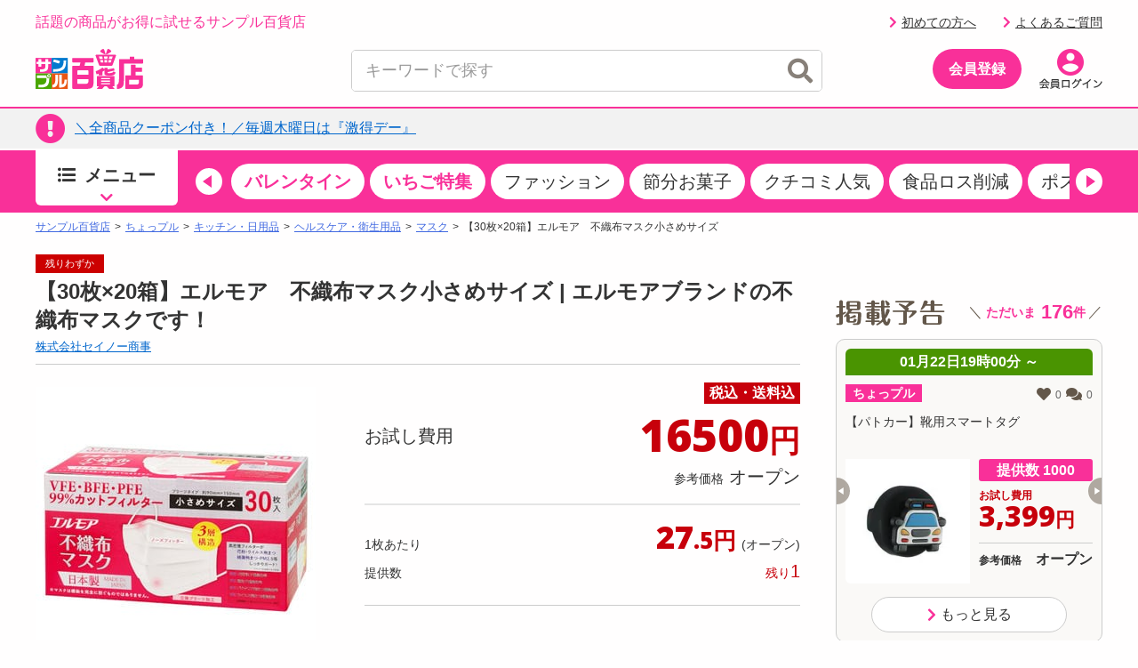

--- FILE ---
content_type: text/html;charset=UTF-8
request_url: https://www.3ple.jp/pay4ship/item/800000390896/
body_size: 40430
content:
<!DOCTYPE html>
<html lang="ja">
<head prefix="og: http://ogp.me/ns# fb: http://ogp.me/ns/fb# article: http://ogp.me/ns/article#">
<meta charset="utf-8" />
<title>【30枚×20箱】エルモア　不織布マスク小さめサイズを税込・送料込でお試し ｜ サンプル百貨店 | 株式会社セイノー商事</title>
		<meta name="keywords" content="サンプル百貨店,株式会社セイノー商事,【30枚×20箱】エルモア　不織布マスク小さめサイズ,サンプル,サンプリング,試供品,モニター,アンケート,イベント,口コミ,クチコミ,新商品,ちょっプル,お得" />
		<meta name="description" content="日本最大級のお試しサービス。【30枚×20箱】エルモア　不織布マスク小さめサイズのお試しならサンプル百貨店。おトクな費用でお試しできます" />
		<meta property="og:type" content="article" />
		<meta property="og:title" content="【30枚×20箱】エルモア　不織布マスク小さめサイズを税込・送料込でお試し ｜ サンプル百貨店 | 株式会社セイノー商事" />
		<meta property="og:description" content="日本最大級のお試しサービス。【30枚×20箱】エルモア　不織布マスク小さめサイズのお試しならサンプル百貨店。おトクな費用でお試しできます" />
		<meta property="og:url" content="https://www.3ple.jp/pay4ship/item/800000390896/" />
		<meta property="og:site_name" content="サンプル百貨店" />
		<meta property="fb:admins" content="100009052542375" />
		<meta property="fb:app_id" content="383068818522891" />
		<meta property="og:image" content="https://www.3ple.jp/images/publish/pay4ship/800000390896/image/1_20221014111903108.jpg" />
			<!-- Twitter Cards -->
		<meta name="twitter:site" content="@3ple_jp">
		<meta name="twitter:card" content="summary">
	<meta name="robots" content="index, follow" />
<meta name="author" content="All About Life Marketing, Inc." />
<link href="/css/normalize.css" rel="stylesheet" type="text/css">
<link href="/css/www_3ple_jp/jquery-ui-1.10.4.custom.min.css" rel="stylesheet" type="text/css">
<link href="/css/base/layout.css" rel="stylesheet" type="text/css">
<link href="https://cdn.3ple.jp/3ple-static/3ple/pro/css-old/base/module.css" rel="stylesheet" type="text/css">
<link href="/css/sidebar.css" rel="stylesheet" type="text/css">
<link href="/css/header.css" rel="stylesheet" type="text/css">
<link href="/css/footer.css" rel="stylesheet" type="text/css">
<link href="https://cdn.3ple.jp/3ple-static/3ple/pro/css-old/style.css" rel="stylesheet" type="text/css">
<link href="/css/ma_base.css" rel="stylesheet">
<link href="/css/slide/owl.carousel.css" rel="stylesheet">
<link href="/css/slide/owl.theme.css" rel="stylesheet">
<link href="/css/sp/font-awesome.css" rel="stylesheet" >
<link href="https://cdn.3ple.jp/3ple-static/3ple/pro/css-old/pc_common_parts.css" rel="stylesheet" type="text/css">
<link rel="stylesheet" href="/css/common/header.css" type="text/css">
<link rel="stylesheet" href="//cdnjs.cloudflare.com/ajax/libs/font-awesome/4.6.3/css/font-awesome.min.css">
<link href="/css/aigent-carousel.css" rel="stylesheet">
<link href="https://cdn.3ple.jp/3ple-static/3ple/pro/css-old/item.css" rel="stylesheet" type="text/css">
		<link href="/css/item_detail.css" rel="stylesheet" type="text/css">
		<link href="/css/banner-favorite.css" rel="stylesheet" type="text/css">
		<link href="https://cdn.3ple.jp/3ple-static/3ple/pro/css-old/pc_page_goods.css" rel="stylesheet" type="text/css">
		<link href="/css/recommend/recommend.css" rel="stylesheet" type="text/css">
		<link href="/css/picture.css" rel="stylesheet" type="text/css">
		<link href="/css/top.css" rel="stylesheet" type="text/css">
		<link href="https://cdn.3ple.jp/3ple-static/3ple/pro/css-old/style.css" rel="stylesheet" type="text/css">
		<link href="https://cdn.3ple.jp/3ple-static/3ple/pro/css-old/common/item-detail.css" rel="stylesheet" type="text/css">
		<link href="https://cdn.3ple.jp/3ple-static/3ple/pro/css/pages/pay4ship/item/pc/style.css" rel="stylesheet" type="text/css">
	<!-- 新規css-->
<link rel="stylesheet" href="https://cdn.3ple.jp/3ple-static/3ple/pro/css/common/pc/style.css">
<!-- plugin -->
<link rel="stylesheet" href="https://cdnjs.cloudflare.com/ajax/libs/Swiper/4.5.1/css/swiper.min.css">
<!-- webfont -->
<link rel="stylesheet" href="https://use.fontawesome.com/releases/v5.6.3/css/all.css" integrity="sha384-UHRtZLI+pbxtHCWp1t77Bi1L4ZtiqrqD80Kn4Z8NTSRyMA2Fd33n5dQ8lWUE00s/" crossorigin="anonymous">
<!-- favicon -->
<link rel="shortcut icon" href="/favicon.ico" type="image/x-icon">

<script src="https://ajax.googleapis.com/ajax/libs/jquery/1.11.3/jquery.min.js"></script>
<script type="text/javascript" src="/js/owl.carousel.min.js"></script>
<script src="/js/ext/jquery-ui.min.js"></script>
<script src="/js/jquery.validate.min.js"></script>
<script type="text/javascript" src="/js/jquery.cookie.js"></script>
<script type="text/javascript" src="/js/jquery.session.js"></script>
<script type="text/javascript" src="https://cdn.3ple.jp/3ple-static/3ple/pro/js/common/lib/getLoginInfo/script.js"></script>
<script src="/js/messages_ja.js"></script>
<script type="text/javascript" src="/js/common/rs_common.js"></script>
<script type="text/javascript" src="/js/slide/owl.carousel.min.js"></script>
<script type="text/javascript" src="/js/base.js"></script>
<script type="text/javascript" src="/js/customRS.js"></script>
<script type="text/javascript" src="/js/recommend/recommend.js"></script>
<script type="text/javascript" src="/js/renewal/common/suggest.js"></script>
<script type="text/javascript" src="/js/pc_ui.js"></script>
<script type="text/javascript" src="https://cdn.3ple.jp/3ple-static/3ple/pro/js/common/lib/moment.min.js"></script>
<script type="text/javascript" src="https://cdn.3ple.jp/3ple-static/3ple/pro/js/common/lib/popup/script.js"></script>
<script type="text/javascript" src="https://cdn.3ple.jp/3ple-static/3ple/pro/js/common/lib/newUserAcquisition/script.js"></script>
<script src="/js/aigent-carousel.js"></script>
<script type="text/javascript" src='/js/common/coupon.js?q=Thu Jan 22 18:29:28 JST 2026'></script>
<script>
	window.dataLayer = window.dataLayer || [];
</script><script>
		const CHOPPLE_TYPE = '8';

		
		window.dataLayer = window.dataLayer || [];
		dataLayer.push({ecommerce: null});
		dataLayer.push({
			'event': 'view_item',
			'ecommerce': {
				'currency': 'JPY',
				'value': 16500,
				'items': [{
					'item_id': '800000390896',
					'item_name': '【30枚×20箱】エルモア　不織布マスク小さめサイズ',
					'item_brand': '株式会社セイノー商事',
					'item_category': 'pay4ship',
					'item_category2': 'キッチン・日用品',
					'item_category3': 'ヘルスケア・衛生用品',
					'item_category4': 'マスク',
					'price': 16500,
					'quantity': 1
				}]
			},
			'id':'800000390896',
			'brand':'株式会社セイノー商事',
			'name':'【30枚×20箱】エルモア　不織布マスク小さめサイズ',
			'type':'1',
			'pubishStartDate':'2022-10-22 10:00:00.0',
			'recruitStartDate':'2022-10-23 10:00:00.0',
			'historyId':'800000758009',
			'choppleType':'8',
			'lCategoryId':'6',
			'mCategoryId':'6'
		});
		</script>

		<script type="text/javascript">
			var karte_item_detail = {
				item_id: '800000390896',
				item_name: '【30枚×20箱】エルモア　不織布マスク小さめサイズ',
				category: 'ヘルスケア・衛生用品',
				brand: '株式会社セイノー商事',
				desire_price: 0,
				price: 16500,
				comment: 0,
				favorite: 10,
				coupon_id: '',
				coupon_name: '',
				chopple_type: '8'
			};
		</script>
	<script async='async' src='https://securepubads.g.doubleclick.net/tag/js/gpt.js'></script>
<script async="async" src="https://flux-cdn.com/client/3pre/flux_3pre_TM.min.js"></script>

<script>
var googletag = googletag || {};
googletag.cmd = googletag.cmd || [];

//FLUX
var pbjs = pbjs || {};
pbjs.que = pbjs.que || [];

var readyBids = {
  prebid: false,
};

var launchAdServer = function() {
  biddersBack();
};

googletag.cmd.push(function() {
	googletag.pubads().disableInitialLoad();
});

var FAILSAFE_TIMEOUT = 3000;
var requestManager = {
	adserverRequestSent: false,
	cdb: false,
	aps: false
};

var biddersBack = function() {
	if ( !requestManager.cdb || !requestManager.aps || !readyBids.prebid) {
		return;
	}
	commonsendAdserverRequest();
};

var commonsendAdserverRequest = function() {
	if (requestManager.adserverRequestSent === true) {
		return;
	}
	requestManager.adserverRequestSent = true;
	googletag.cmd.push(function() {
		pbjs.que.push(function() {
			pbjs.setTargetingForGPTAsync();
		});
		apstag.setDisplayBids();
		googletag.pubads().refresh();
	});
};

var catId = "C060603}".substring(0, 3);
if (catId == 'C04') {
	document.addEventListener("DOMContentLoaded", function() {
		$('div[id^="div-gpt-ad"]').hide();
	});
} else {
	googletag.cmd.push(function() {
		// advertisementside
		googletag.defineSlot('/6446961/3ple_Otherright_Rec1_300x250', [[300, 250], [200, 200], [250, 250], [320, 50], [320, 100], 'fluid'], 'div-gpt-ad-1476172908141-0').addService(googletag.pubads());
		googletag.defineSlot('/6446961/3ple_Otherright_Rec2_300x250', [[300, 250], [200, 200], [250, 250], [320, 50], [320, 100], 'fluid'], 'div-gpt-ad-1476173085314-0').addService(googletag.pubads());
		googletag.defineSlot('/6446961/3ple_Other_Hb_300x600', [[160, 600], [200, 200], [250, 250], [300, 250], [300, 600], [300, 500], [336, 280], [300, 1050], [320, 50], [320, 100], 'fluid'], 'div-gpt-ad-1476173559386-0').addService(googletag.pubads());
		googletag.defineSlot('/6446961/AAxAALM_TU_Synergy', [[300, 250], [200, 200], [250, 250], [320, 50], [320, 100], [300, 113], 'fluid'], 'div-gpt-ad-1496885457628-0').addService(googletag.pubads());
		googletag.defineSlot('/6446961/3ple_jishako_Rcolumn_300x150', [[300, 250], [200, 200], [250, 250], [320, 50], [320, 100], [300, 150], 'fluid'], 'div-gpt-ad-1497423668552-0').addService(googletag.pubads());
		// advertisement bottom
		googletag.defineSlot('/6446961/3ple_Otherbottomleft_Rec_300x250', [[300,250], [200, 200], [250, 250], [336,280], 'fluid'], 'div-gpt-ad-1476173347033-0').addService(googletag.pubads());
		googletag.defineSlot('/6446961/3ple_Otherbottomright_Rec_300x250', [[300,250], [200, 200], [250, 250], [336,280], 'fluid'], 'div-gpt-ad-1476173425994-0').addService(googletag.pubads());
		googletag.defineSlot('/6446961/3ple_pc_sample_page', [[1, 1], [728, 90]], 'div-gpt-ad-1639542487240-0').addService(googletag.pubads());
		googletag.pubads().enableSingleRequest();
		googletag.pubads().collapseEmptyDivs();

		googletag.enableServices();
		pbjs.que.push(function() {
			pbFlux.prebidBidder();
		});
	});
}

// Load the APS JavaScript Library
!function(a9,a,p,s,t,A,g){if(a[a9])return;function q(c,r){a[a9]._Q.push([c,r])}a[a9]={init:function(){q("i",arguments)},fetchBids:function(){q("f",arguments)},setDisplayBids:function(){},targetingKeys:function(){return[]},_Q:[]};A=p.createElement(s);A.async=!0;A.src=t;g=p.getElementsByTagName(s)[0];g.parentNode.insertBefore(A,g)}("apstag",window,document,"script","//c.amazon-adsystem.com/aax2/apstag.js");

// initialize apstag and have apstag set bids on the googletag slots when they are returned to the page
apstag.init({
	pubID: '3995',
	adServer: 'googletag',
	bidTimeout: 2e3
});

apstag.fetchBids({
	slots: [{
		slotID: 'div-gpt-ad-1476172908141-0',
		slotName: '3ple_Otherright_Rec1_300x250',
		sizes: [[300, 250], [200, 200], [250, 250], [320, 50], [320, 100]]
	},{
		slotID: 'div-gpt-ad-1476173085314-0',
		slotName: '3ple_Otherright_Rec2_300x250',
		sizes: [[300, 250], [200, 200], [250, 250], [320, 50], [320, 100]]
	},{
		slotID: 'div-gpt-ad-1476173559386-0',
		slotName: '3ple_Other_Hb_300x600',
		sizes: [[160, 600], [200, 200], [250, 250], [300, 250], [300, 600], [300, 500], [336, 280], [300, 1050], [320, 50], [320, 100]]
	},{
		slotID: 'div-gpt-ad-1496885457628-0',
		slotName: 'AAxAALM_TU_Synergy',
		sizes: [[300, 250], [200, 200], [250, 250], [320, 50], [320, 100], [300, 113]]
	},{
		slotID: 'div-gpt-ad-1497423668552-0',
		slotName: '3ple_jishako_Rcolumn_300x150',
		sizes: [[300, 250], [200, 200], [250, 250], [320, 50], [320, 100], [300, 150]]
	},{
		slotID: 'div-gpt-ad-1476173347033-0',
		slotName: '3ple_Otherbottomleft_Rec_300x250',
		sizes: [[300,250], [200, 200], [250, 250], [336,280]]
	},{
		slotID: 'div-gpt-ad-1476173425994-0',
		slotName: '3ple_Otherbottomright_Rec_300x250',
		sizes: [[300,250], [200, 200], [250, 250], [336,280]]
	},{
		slotID: 'div-gpt-ad-1639542487240-0',
		slotName: '3ple_pc_sample_page',
		sizes: [[1, 1], [728, 90]]
	}]
}, function(bids) {
	// set apstag targeting on googletag, then trigger the first DFP request in googletag's disableInitialLoad integration
	googletag.cmd.push(function(){
		requestManager.aps = true;
		biddersBack();
	});
});

setTimeout(function() {
	commonsendAdserverRequest();
}, FAILSAFE_TIMEOUT)

</script>
<!-- Start VWO Async SmartCode -->
<link rel="preconnect" href="https://dev.visualwebsiteoptimizer.com" />
<script type='text/javascript' id='vwoCode'>
window._vwo_code || (function() {
var account_id=714329,
version=2.0,
settings_tolerance=2000,
hide_element='body',
hide_element_style = 'opacity:0 !important;filter:alpha(opacity=0) !important;background:none !important',
/* DO NOT EDIT BELOW THIS LINE */
f=false,w=window,d=document,v=d.querySelector('#vwoCode'),cK='_vwo_'+account_id+'_settings',cc={};try{var c=JSON.parse(localStorage.getItem('_vwo_'+account_id+'_config'));cc=c&&typeof c==='object'?c:{}}catch(e){}var stT=cc.stT==='session'?w.sessionStorage:w.localStorage;code={use_existing_jquery:function(){return typeof use_existing_jquery!=='undefined'?use_existing_jquery:undefined},library_tolerance:function(){return typeof library_tolerance!=='undefined'?library_tolerance:undefined},settings_tolerance:function(){return cc.sT||settings_tolerance},hide_element_style:function(){return'{'+(cc.hES||hide_element_style)+'}'},hide_element:function(){return typeof cc.hE==='string'?cc.hE:hide_element},getVersion:function(){return version},finish:function(){if(!f){f=true;var e=d.getElementById('_vis_opt_path_hides');if(e)e.parentNode.removeChild(e)}},finished:function(){return f},load:function(e){var t=this.getSettings(),n=d.createElement('script'),i=this;if(t){n.textContent=t;d.getElementsByTagName('head')[0].appendChild(n);if(!w.VWO||VWO.caE){stT.removeItem(cK);i.load(e)}}else{n.fetchPriority='high';n.src=e;n.type='text/javascript';n.onerror=function(){_vwo_code.finish()};d.getElementsByTagName('head')[0].appendChild(n)}},getSettings:function(){try{var e=stT.getItem(cK);if(!e){return}e=JSON.parse(e);if(Date.now()>e.e){stT.removeItem(cK);return}return e.s}catch(e){return}},init:function(){if(d.URL.indexOf('__vwo_disable__')>-1)return;var e=this.settings_tolerance();w._vwo_settings_timer=setTimeout(function(){_vwo_code.finish();stT.removeItem(cK)},e);var t=d.currentScript,n=d.createElement('style'),i=this.hide_element(),r=t&&!t.async&&i?i+this.hide_element_style():'',c=d.getElementsByTagName('head')[0];n.setAttribute('id','_vis_opt_path_hides');v&&n.setAttribute('nonce',v.nonce);n.setAttribute('type','text/css');if(n.styleSheet)n.styleSheet.cssText=r;else n.appendChild(d.createTextNode(r));c.appendChild(n);this.load('https://dev.visualwebsiteoptimizer.com/j.php?a='+account_id+'&u='+encodeURIComponent(d.URL)+'&vn='+version)}};w._vwo_code=code;code.init();})();
</script>
<!-- End VWO Async SmartCode --></head>
<body class="is-pc is-old">
<!-- Google Tag Manager -->
<noscript><iframe src="//www.googletagmanager.com/ns.html?id=GTM-MM2DCG"
height="0" width="0" style="display:none;visibility:hidden"></iframe></noscript>
<script>(function(w,d,s,l,i){w[l]=w[l]||[];w[l].push({'gtm.start':
new Date().getTime(),event:'gtm.js'});var f=d.getElementsByTagName(s)[0],
j=d.createElement(s),dl=l!='dataLayer'?'&l='+l:'';j.async=true;j.src=
'//www.googletagmanager.com/gtm.js?id='+i+dl;f.parentNode.insertBefore(j,f);
})(window,document,'script','dataLayer','GTM-MM2DCG');</script>
<!-- End Google Tag Manager -->

<script>
</script>

	<script>
/**
	 * トラッキング送信
	 * ※2021年9月末にてKarte契約終了のためトラッキング処理を廃止
	 * （呼び出し箇所が多いため関数は残す）
	 * @param trackingData
	 */
	function sendKarteTracking(trackingData) {
		console.log(trackingData);
	}
</script><script type="text/javascript" class="microad_blade_track">
<!--
var microad_blade_jp = microad_blade_jp || { 'params' : new Array(), 'complete_map' : new Object() };
(function() {
var param = {'co_account_id' : '12241', 'group_id' : '', 'country_id' : '1', 'ver' : '2.1.0'};
microad_blade_jp.params.push(param);

var src = (location.protocol == 'https:')
? 'https://d-track.send.microad.jp/js/blade_track_jp.js' : 'http://d-cache.microad.jp/js/blade_track_jp.js';

var bs = document.createElement('script');
bs.type = 'text/javascript'; bs.async = true;
bs.charset = 'utf-8'; bs.src = src;

var s = document.getElementsByTagName('script')[0];
s.parentNode.insertBefore(bs, s);
})();
-->
</script><script type="text/javascript">
		if(window.location.hash == '#_=_') window.location.hash = '';
	</script>
	<div class="header-separator">
		<header class="header-wrapper">
			<style>
.nlmlogoposition_tmp {
	position: absolute;
	right: 0;
	top: 45px;
}

.emergency_box {
	font-size: 80%;
	width: 1000px;
	margin: auto;
}

.emergency_box>div {
	margin: 5px;
	border-top: 3px solid #ff3d3d;
	background: #ffefef;
	color: #333;
	padding: 5px 0;
}

.emergency_box a {
	color: #f00;
	font-size: 1.3em;
	font-weight: bold;
	text-decoration: underline;
}
.dnone {
  display: none!important;
}

</style>
<script>
const NOW_DATE = (() => {
    // パラメータ情報をobject化
    const paramObj = (() => {
      const paramObj = {};
      const param = location.search;
      if (param) {
        const paramStrs = param.slice(1).split('&');
        for (let paramStr of paramStrs) {
          const paramPropValue = paramStr.split('=');
          paramObj[paramPropValue[0]] = paramPropValue[1];
        }
      }
      return paramObj;
    })();

    if (paramObj['kakunin']) {
      // kakuninパラメータ存在時
      if (!isNaN(paramObj['kakunin'])) {
        console.log('kakuninパラメータ：' + paramObj['kakunin']);
        const paramValue = paramObj['kakunin'];
        const year = parseInt(paramValue.substring(0, 4) || 0);
        const month = parseInt(paramValue.substring(4, 6) || 1) -1;
        const date = parseInt(paramValue.substring(6, 8) || 1);
        const hour = parseInt(paramValue.substring(8, 10) || 0);
        const min = parseInt(paramValue.substring(10, 12) || 0);
        const sec = parseInt(paramValue.substring(12, 14) || 0);
        console.log('kakuninパラメータ 設定時刻：' + new Date(year, month, date, hour, min, sec));
        // return Dateオブジェクト(任意の時刻)
        return new Date(year, month, date, hour, min, sec);
      }
      console.log('kakuninパラメータが数値ではありません');
    }
    // return Dateオブジェクト(現在時刻)
    return new Date();
  })();

$(function() {
	var loginDisplayer = {
		data: '',
		display: function() {
			this.displayHeader();
			this.displaySideSlot();
			this.displayPremium();
			this.displayFirst();
		},
		setData: function(data) {
			this.data = data;
		},
		// ヘッダーログイン情報
		displayHeader: function() {
			var output = "";
			var userInfoOutput = "";

			// ログイン状態を表示
			if (this.data.userId != null) {
				output += '';
				output += '<p class="header-welcome">';
				output += '<a class="link hover" href="https://www.3ple.jp/mypage/">'+escapeHTML(this.data.nickname)+'</a>さんこんにちは！';
				output += '</div></p>';

				
			}

			// ポイント情報
			if (this.data.pointInfo != null) {
				var pointExpiredDays = this.data.pointInfo.nextExpiredDateUntilDays;
				if (pointExpiredDays != null && pointExpiredDays != 0
						&& pointExpiredDays <= 7) {
					$("#headerPointInfoExpiredDays").text(this.data.pointInfo.nextExpiredDateUntilDays);
					$("#headerPointInfoExpiredDate").show();
				}
				$("#headerPointInfoExpiredPointInt").text(formatMoney(this.data.pointInfo.totalPointsInt));
				var decimalVal = this.data.pointInfo.totalPointsDecimal;
				if (decimalVal != null && decimalVal != 0) {
					$("#headerPointInfoExpiredPointDecimal").text('.' + decimalVal);
				}
				$("#headerPointInfo").show();
			}
			$("#menubar").html(output);
		},

		// ログインスロット
		displaySideSlot : function() {
			// 非ログイン状態を表示
			if (this.data.userId == null) {
				$("#viewProfile").css("display", "none");
				$("#viewLogin").css("display", "");
				$("#viewRecommend").css("display", "none");
				$("#viewlogout").css("display", "none");
				$("#viewButtonLogIn").css("display", "none");
				$("#viewButtonNoLogIn").css("display", "");
				$("#viewRookieLinkNoLogin").css("display", "");
				$("#viewQuestionLinkNoLogin").css("display", "");
				$("#usernickname").text("あなた");
			}
			// ログイン状態を表示
			if (this.data.userId != null) {
				var usersample = this.data.sampler;
				var usernickname = this.data.nickname;

				$("#usernickname").text(usernickname + "さん");
				$("#viewLogin").css("display", "none");
				$("#viewProfile").css("display", "");
				$("#viewRecommend").css("display", "");
				$("#viewlogout").css("display", "");
				$("#viewButtonLogIn").css("display", "");
				$("#viewButtonNoLogIn").css("display", "none");
				$("#viewRookieLinkNoLogin").css("display", "none");
				$("#viewQuestionLinkNoLogin").css("display", "none");
			}
		},
		// プレミアム会員表示切替
		displayPremium : function() {
			if (this.data.isPremiumMember) {
				$(".premium").removeClass("dnone");
				$(".cst").text("先行お試し");
				if(this.data.tempPremiumStatus === 2 && this.data.premiumRemainingDays<=14){
					$(".alert-mypage").removeClass("dnone");
				}else{
					$(".normal-mypage").removeClass("dnone");
				}
				// 予告ページの場合、<title>タグの表示も出し分け
				if (document.URL.match("/comingsoon")){
					document.title = document.title.replace("掲載予告", "先行お試し");
				}
			} else {
				$(".notpremium").removeClass("dnone");
				$(".cst").text("掲載予告");
				$(".normal-mypage").removeClass("dnone");
			}
		},
		// 初試し枠表示切り替え
		displayFirst : function() {
			if (this.data.userId == null || this.data.purchased == false) {
				$("#first").css("display", "");
			}else{
				$("#first").css("display", "none");
			}
		},
		// ログ出力
		toString : function() {
			console.log(JSON.stringify(this.data));
		}
	};

	// ヘッダー、スロットログイン情報
	$.when(window.ajaxGetLoginInfo).then(function(json) {
		loginDisplayer.setData(json);
		loginDisplayer.display();
	});

	//ヘッダーのお知らせを取得
	function setTopNoticeText(topNotice) {
		var upperUrl = "";
		var topNoticeHtml = "";
		if (topNotice.blogUrl != null) {
			upperUrl = topNotice.blogUrl;
			if (upperUrl.indexOf('http') < 0) {
				upperUrl = '/' + upperUrl;
			}
			topNoticeHtml += '<p>' + escapeHTML(topNotice.title) + '</p>';
			$("#top_notice_body").attr("href", upperUrl);
		} else {
			topNoticeHtml += '<p>' + escapeHTML(topNotice.title) + '</p>';
			var newsUrl = '/news/newsNoticeGet/'+ topNotice.operationId + '/';
			$("#top_notice_body").attr("href", newsUrl);
		}
		$("#top_notice_text").append(topNoticeHtml);
		$(".top-notice").css("display", "");
	};

	if (document.getElementById('top_notice_text')) {
		// 百貨店からのお知らせ
		$.when(window.ajaxGetLoginInfo).then(function(json) {
			$.ajax({
				type : "GET",
				url : "/base/ajaxGetUpperInformationList",
				cache : false,
				success : function(json) {
					if (json != null && Object.keys(json).length > 0 && json.title != undefined && json.title != null) {
						setTopNoticeText(json);
					}
				}
			});
		});
	};
});
</script>

<script>
$(function() {
	$("#srchInput").keypress(function(e){
		if(e.which==13||e.keyCode==13){
			searchWord();
		}
	});

	$("#srchBtn").click(function(){
		searchWord();
	});

	$(document).on('click','#searchresults_text2',function(){
		$("#filter_sub").val($(this).find('#cat').text());
		$("#srchInput").val($(this).find('#keyword').text());
		searchWord();
	});

	function searchWord(){
		$("#search-box").find('[id^=filter_], #srchInput, #sortby').each(function() {
			var searchParam = $(this).val();
			$(this).val(
				searchParam.replace(/'/g, "’").replace(/"/g, "”").replace(/</g, "＜").replace(/>/g, "＞")
			);
		});
		var url = "//www.3ple.jp/search/g/";
		$("#search-box").attr("action",url);
		$("#search-box").submit();
	}
});

</script>
<script type="text/javascript" src="/js/renewal/common/notification.js"></script>
<div class="header-wrapper__content">
	<div class="header-content-pc">
		<div class="container">
			<div class="header-content-pc__top"">
				<div class="header-content-pc__catch">
					<p class="header-catch">話題の商品がお得に試せるサンプル百貨店</p>
				</div>
				<div class="header-content-pc__welcome" id="menubar"></div>
				<div class="header-content-pc__point" id="headerPointInfo" style="display: none;">
					<div class="chopplepoint-container">
						<div class="chopplepoint-container__point">
							<p class="chopplepoint">
								<span class="chopplepoint__icon"><img class="lazyload"
									data-src="https://cdn.3ple.jp/3ple-static/3ple/pro/img/common/icon-chopplepoint_pc.png"
									alt="" /></span><span class="chopplepoint__value"><a
									class="hover" href="/mypage/pointHistory/"><span
										id="headerPointInfoExpiredPointInt"></span><span class="small"
										id="headerPointInfoExpiredPointDecimal"></span></a></span><span
									class="chopplepoint__unit">ポイント</span>
							</p>
						</div>
					</div>
				</div>
				<div class="header-content-pc__text-link" id="viewlogout" style="display: none;margin-right: 0;"><a class="header-logout hover" href="https://www.3ple.jp/logout/"><span class="icon"><span class="fas fa-chevron-right"></span></span>ログアウト</a></div>
				<div class="header-content-pc__text-link" id="viewRookieLinkNoLogin" style="display: none;"><a class="header-logout hover" href="https://www.3ple.jp/guide/"><span class="icon"><span class="fas fa-chevron-right"></span></span>初めての方へ</a></div>
				<div class="header-content-pc__text-link" id="viewQuestionLinkNoLogin" style="display: none;"><a class="header-logout hover" href="https://faq-3ple.dga.jp/"><span class="icon"><span class="fas fa-chevron-right"></span></span>よくあるご質問</a></div>

			</div>
			<div class="header-content-pc__bottom">
				<div class="header-content-pc__logo">
					<div class="header-logo-list">
						<div class="header-logo-list__item">
							<a class="header-logo header-logo--3ple hover"
								href="//www.3ple.jp/"><img
								src="https://cdn.3ple.jp/3ple-static/3ple/pro/img/common/logo_3ple_web.svg"
								alt="サンプル百貨店"></a>
						</div>
						<div class="header-logo-list__item" style="display: none;">
							<a class="header-logo header-logo--3ple hover"
								href="https://www.3ple.jp/feature/3ple/ichioshi52w/"><img
								src="https://cdn.3ple.jp/3ple-static/3ple/pro/img/common/logo_3ple_cmicon_web.svg"
								alt="CM放送中"></a>
						</div>
					</div>
				</div>
				<div class="header-content-pc__search">
					<div class="search-content-pc">
						<div class="search-content-pc__action">
							<!-- 検索入力欄-->
							<div class="search-action">
								<div class="search-action__body">
									<div class="search-action__input">
										<div class="search-input">
											<form id="search-box" method="get" id="srch" style="height: 45px;">
												<input class="search-input__input js-search-input"
													type="text" placeholder="キーワードで探す" value="" id="srchInput" name="q" autocomplete="off">
												<button class="search-input__close hover js-search-delete">
													<span class="fas fa-times-circle"></span>
												</button>
												<!-- 検索ボタン-->
												<button class="search-input__search hover" id="srchBtn">
													<span class="fas fa-search"></span>
												</button>
												<input type="hidden" name="subCategory" id="filter_sub" value=""/>
											</form>
										</div>
									</div>
								</div>
							</div>
						</div>
						<div class="search-content-pc__suggest">
							<div class="search-suggest-wrapper js-suggest-wrapper">
								<div class="search-suggest js-suggest-content" id="search-results-renewal-area" style="display:none;">
									<ul class="search-word-list" id="search-results-renewal">
									</ul>
								</div>
							</div>
						</div>
					</div>
				</div>

				<div class="header-content-pc__action">
					<div class="header-action">
						<ol class="header-action__list" id="viewButtonNoLogIn" style="display: none">
							<!-- 会員登録-->
							<li class="header-action__item header-action__item--center"><a
								class="header-member-btn hover"
								href="https://www.3ple.jp/register/set/">
								<span class="header-member-btn__text">会員登録</span></a></li>
							<li class="header-action__item"><a class="hover header-icon-link"
								href="https://www.3ple.jp/login/"><img
									class="lazyload"
									data-src="https://cdn.3ple.jp/3ple-static/3ple/pro/img/common/action-login_pc.png"
									alt="会員ログイン" /></a></li>
						</ol>
						<ol class="header-action__list" id="viewButtonLogIn" style="display:none">
							<!-- アイコン-->
							<li class="header-action__item">
								<a class="hover header-icon-link" href="https://www.3ple.jp/mypage/">
									<img
									class="lazyload notpremium dnone"
									data-src="https://cdn.3ple.jp/3ple-static/3ple/pro/img/common/action-mypage_pc.png"
									alt="マイページ" />
									<img
									class="lazyload premium dnone"
									data-src="https://cdn.3ple.jp/3ple-static/3ple/pro/img/common/icn_premium.png"
									alt="マイページ" />
									<span class="header-icon-link__badge alert-mypage dnone">
										<span class="fas fa-exclamation"></span>
									</span>
								</a></li>
							<li class="header-action__item"><a 
								class="hover header-icon-link" href="https://www.3ple.jp/mypage/viewHistory/"><img
									class="lazyload" 
									data-src="https://cdn.3ple.jp/3ple-static/3ple/pro/img/common/action-history_pc.png" 
									alt="閲覧履歴" /></a></li>
							<li class="header-action__item"><a
								class="hover header-icon-link" href="https://faq-3ple.dga.jp/"><img
									class="lazyload"
									data-src="https://cdn.3ple.jp/3ple-static/3ple/pro/img/common/action-question_pc.png"
									alt="よくあるご質問" /></a></li>
							<li class="header-action__item"><a class="hover header-icon-link"
								href="https://www.3ple.jp/favorite/"><img
									class="lazyload"
									data-src="https://cdn.3ple.jp/3ple-static/3ple/pro/img/common/action-favorite_pc.png"
									alt="お気に入り" /><span class="header-icon-link__badge" style="display: none;"><span
									class="fas fa-exclamation"></span></span></a></li>
							<li class="header-action__item"><a class="hover header-icon-link"
								href="https://www.3ple.jp/cart/"><img
									class="lazyload"
									data-src="https://cdn.3ple.jp/3ple-static/3ple/pro/img/common/action-cart_pc.png"
									alt="カート" /></a></li>
						</ol>
					</div>
				</div>
			</div>
		</div>
	</div>
</div>
<div class="header-wrapper__notice">
	<div class="top-notice" style="display:none">
		<div class="container">
			<div class="text-box">
				<a class="hover top-notice__body" id="top_notice_body" href="">
					<div class="top-notice__icon">
						<p class="icon">
							<span class="fas fa-exclamation-circle"></span>
						</p>
					</div>
					<div class="top-notice__text" id="top_notice_text"></div>
				</a>
			</div>
		</div>
	</div>
</div>
<!-- end-ヘッダー -->
<script>
function setDate(date_str) {
	var today = new Date();
	var today;
	if (date_str == null) {
		today = new Date();
	} else {
		var tmp = date_str.split(" ", 2);
		var days = tmp[0].split("-", 3);
		var times = tmp[1].split(":", 3);
		today = new Date(days[0], days[1] - 1, days[2], times[0], times[1], times[2]);
	}

	var year = today.getFullYear();
	var month = today.getMonth()+1;
	var date = today.getDate();
	var hour = today.getHours();
	var min = today.getMinutes();
	var sec = today.getSeconds();
	var setDate = year + "-" + month + "-" + date + " " + hour + ":" + min + ":" + sec;
	return setDate;
}

$(function() {
	if(document.getElementById("pick_up_bar_list")) {
		$.ajax({
			type: "GET",
			url: "https://cdn.3ple.jp/3ple-link-frame/3ple_pro/pick_up_bar/items.json",
			cache: false,
			success: function(json) {
				var pickUpBarList = json.pick_up_bar;
				var id = "#pick_up_bar_list";
				if (pickUpBarList.length > 0) {
					var mySwiper = document.querySelector('.swiper-container').swiper;
					var outputList = [];
					var now = NOW_DATE.getTime();
					pickUpBarList.forEach((pickUpBar) => {
						var output = "";
						var name = pickUpBar.name;
						var url = pickUpBar.url;
						var strongFlag = pickUpBar.strong_flag
						if (pickUpBar.publish_start_date === '') {
							publishStartDate = new Date("1970","01","01").getTime();
						} else {
							publishStartDate = Date.parse(pickUpBar.publish_start_date);
						}
						if (pickUpBar.publish_end_date === '') {
							publishEndDate = new Date("2100","12","31").getTime();
						} else {
							publishEndDate = Date.parse(pickUpBar.publish_end_date);
						}
						if (publishStartDate <= now && publishEndDate > now ) {
							output += '<div class="swiper-slide">';
							output += strongFlag == true
									? '<a class="pickup-word-tag hover pickup-word-tag--strong" '
									: '<a class="pickup-word-tag hover" ';
							output += 'href=' + url + '>' + name + '</a></div>';
							outputList.unshift(output);
						}
					})
					mySwiper.prependSlide(outputList);
					mySwiper.update();
				}
			}
		});
	}

});
</script>

<!-- メニューバー -->
<div class="header-wrapper__menu">
	<nav class="menu-bar-wrapper">
		<div class="container">
			<div class="menu-bar-wrapper__drawer">
				<div class="menu-drawer-wrapper js-menu-drawer-wrapper">
					<div class="menu-drawer js-menu-drawer-body">
						<div class="menu-drawer__side">
							<div class="menu-drawer__side-head">
								<div class="menu-drawer-side-head">
									<div class="menu-drawer-side-head__text">
										<p>
											<span class="icon"><img class="lazyload"
												data-src="https://cdn.3ple.jp/3ple-static/3ple/pro/img/common/icon-basket_pc.png"
												alt="" /></span>ちょっプルカテゴリ
										</p>
									</div>
									<div class="menu-drawer-side-head__more">
										<a class="hover" href="//www.3ple.jp/pay4ship/"><span class="icon"><span
												class="fa fa-chevron-right"></span></span>すべて見る</a>
									</div>
								</div>
							</div>
							<div class="menu-drawer__side-body">
								<div class="scroll-holder">
									<ul class="menu-drawer-link-list">
										<li class="menu-drawer-link-list__item"><a
											class="menu-drawer-link hover js-switch-category-trigger"
											href="//www.3ple.jp/pay4ship/food/"
											data-switch-category="1"><span class="icon"><span
													class="fas fa-chevron-right"></span></span>食品・調味料</a></li>
										<li class="menu-drawer-link-list__item"><a
											class="menu-drawer-link hover js-switch-category-trigger"
											href="//www.3ple.jp/pay4ship/fresh/"
											data-switch-category="2"><span class="icon"><span
													class="fas fa-chevron-right"></span></span>生鮮食品</a></li>
										<li class="menu-drawer-link-list__item"><a
											class="menu-drawer-link hover js-switch-category-trigger"
											href="//www.3ple.jp/pay4ship/processed/"
											data-switch-category="3"><span class="icon"><span
													class="fas fa-chevron-right"></span></span>加工食品</a></li>
										<li class="menu-drawer-link-list__item"><a
											class="menu-drawer-link hover menu-drawer-link--strong js-switch-category-trigger"
											href="//www.3ple.jp/pay4ship/sweets/"
											data-switch-category="4"><span class="icon"><span
													class="fas fa-chevron-right"></span></span>お菓子</a></li>
										<li class="menu-drawer-link-list__item"><a
											class="menu-drawer-link hover menu-drawer-link--strong js-switch-category-trigger"
											href="//www.3ple.jp/pay4ship/ice/"
											data-switch-category="5"><span class="icon"><span
													class="fas fa-chevron-right"></span></span>アイス・スイーツ</a></li>
										<li class="menu-drawer-link-list__item"><a
											class="menu-drawer-link hover menu-drawer-link--strong js-switch-category-trigger"
											href="//www.3ple.jp/pay4ship/beverage/"
											data-switch-category="6"><span class="icon"><span
													class="fas fa-chevron-right"></span></span>飲料</a></li>
										<li class="menu-drawer-link-list__item"><a
											class="menu-drawer-link hover js-switch-category-trigger"
											href="//www.3ple.jp/pay4ship/alcohol/"
											data-switch-category="7"><span class="icon"><span
													class="fas fa-chevron-right"></span></span>お酒</a></li>
										<li class="menu-drawer-link-list__item"><a
											class="menu-drawer-link hover js-switch-category-trigger"
											href="//www.3ple.jp/pay4ship/detergent/"
											data-switch-category="8"><span class="icon"><span
													class="fas fa-chevron-right"></span></span>洗剤</a></li>
										<li class="menu-drawer-link-list__item"><a
											class="menu-drawer-link hover js-switch-category-trigger"
											href="//www.3ple.jp/pay4ship/commodity/"
											data-switch-category="9"><span class="icon"><span
													class="fas fa-chevron-right"></span></span>キッチン・日用品</a></li>
										<li class="menu-drawer-link-list__item"><a
											class="menu-drawer-link hover js-switch-category-trigger"
											href="//www.3ple.jp/pay4ship/haircare/"
											data-switch-category="10"><span class="icon"><span
													class="fas fa-chevron-right"></span></span>ヘアケア・ボディケア</a></li>
										<li class="menu-drawer-link-list__item"><a
											class="menu-drawer-link hover js-switch-category-trigger"
											href="//www.3ple.jp/pay4ship/cosmetic/"
											data-switch-category="11"><span class="icon"><span
													class="fas fa-chevron-right"></span></span>ビューティーケア</a></li>
										<li class="menu-drawer-link-list__item"><a
											class="menu-drawer-link hover js-switch-category-trigger"
											href="//www.3ple.jp/pay4ship/health/"
											data-switch-category="12"><span class="icon"><span
													class="fas fa-chevron-right"></span></span>健康・ダイエット・サプリメント</a></li>
										<li class="menu-drawer-link-list__item"><a
											class="menu-drawer-link hover js-switch-category-trigger"
											href="//www.3ple.jp/pay4ship/medicine/"
											data-switch-category="13"><span class="icon"><span
													class="fas fa-chevron-right"></span></span>医薬品・医薬部外品</a></li>
										<li class="menu-drawer-link-list__item"><a
											class="menu-drawer-link hover js-switch-category-trigger"
											href="//www.3ple.jp/pay4ship/furniture/"
											data-switch-category="14"><span class="icon"><span
													class="fas fa-chevron-right"></span></span>インテリア・家具・収納・寝具</a></li>
										<li class="menu-drawer-link-list__item"><a
											class="menu-drawer-link hover js-switch-category-trigger"
											href="//www.3ple.jp/pay4ship/fashion/"
											data-switch-category="15"><span class="icon"><span
													class="fas fa-chevron-right"></span></span>ファッション</a></li>
										<li class="menu-drawer-link-list__item"><a
											class="menu-drawer-link hover js-switch-category-trigger"
											href="//www.3ple.jp/pay4ship/consumerelectronics/"
											data-switch-category="16"><span class="icon"><span
													class="fas fa-chevron-right"></span></span>家電</a></li>
										<li class="menu-drawer-link-list__item"><a
											class="menu-drawer-link hover js-switch-category-trigger"
											href="//www.3ple.jp/pay4ship/baby/"
											data-switch-category="17"><span class="icon"><span
													class="fas fa-chevron-right"></span></span>ベビー・キッズ・マタニティ</a></li>
										<li class="menu-drawer-link-list__item"><a
											class="menu-drawer-link hover js-switch-category-trigger"
											href="//www.3ple.jp/pay4ship/pet/"
											data-switch-category="18"><span class="icon"><span
													class="fas fa-chevron-right"></span></span>ペット用品</a></li>
										<li class="menu-drawer-link-list__item"><a
											class="menu-drawer-link hover"
											href="//www.3ple.jp/pay4ship/coupon/"><span
												class="icon"><span class="fas fa-chevron-right"></span></span>クーポン・資格・学習</a></li>
										<li class="menu-drawer-link-list__item"><a
											class="menu-drawer-link hover"
											href="//www.3ple.jp/comingsoon/"><span
												class="icon"><span class="fas fa-chevron-right"></span></span>
													<span class="notpremium dnone">掲載予告</span>
													<span class="premium dnone">先行お試し</span>
											</a></li>
									</ul>
								</div>
							</div>
						</div>
						<div class="menu-drawer__body">
							<div
								class="menu-drawer-content js-switch-category-content is-active"
								data-switch-category="default">
								<div class="menu-drawer-category">
									<div class="menu-drawer-category__body">
										<div class="footer-nav-pc footer-nav-pc--2col">
											<div class="footer-nav-pc__column-item">
												<div class="footer-nav-pc__content">
													<section class="footer-nav-pc-content">
														<div class="footer-nav-pc-content__head">
															<h2>
																<span class="icon"><span class="fas fa-star"></span></span>特設コーナー
															</h2>
														</div>
														<div class="footer-nav-pc-content__list">
															<div class="category-link-list">
																<ul class="category-link-list__body">
																	<li class="category-link-list__item"><a
																		class="category-link-list-anchor hover"
																		href="//www.3ple.jp/matome/"><span
																		class="icon"><span
																		class="fas fa-chevron-right"></span></span>特集一覧</a></li>
																	<li class="category-link-list__item"><a
																		class="category-link-list-anchor hover"
																		href="//www.3ple.jp/feature/3ple/lp_umaimonohaku/"><span
																		class="icon"><span
																		class="fas fa-chevron-right"></span></span>全国うまいもの博</a></li>
																	<li class="category-link-list__item"><a
																		class="category-link-list-anchor hover"
																		href="//www.3ple.jp/matome/detail/100000002499/?from=3pleunder-menu-kuchikomi"><span
																		class="icon"><span
																		class="fas fa-chevron-right"></span></span>クチコミで選ばれた人気商品</a></li>
																</ul>
															</div>
														</div>
													</section>
												</div>
												<div class="footer-nav-pc__content">
													<section class="footer-nav-pc-content">
														<div class="footer-nav-pc-content__head">
															<h2>
																<span class="icon"><span class="fas fa-coins"></span></span>ポイント
															</h2>
														</div>
														<div class="footer-nav-pc-content__list">
															<div class="category-link-list">
																<ul class="category-link-list__body">
																	<li class="category-link-list__item"><a class="category-link-list-anchor hover" href="https://www.3ple.jp/mypage/pointHistory/"><span class="icon"><span class="fas fa-chevron-right"></span></span>ポイント履歴</a></li>
																	<li class="category-link-list__item"><a class="category-link-list-anchor hover" href="https://www.3ple.jp/feature/3ple/chopplepoint/"><span class="icon"><span class="fas fa-chevron-right"></span></span>ちょっプルポイントとは？</a></li>
																</ul>
															</div>
														</div>
													</section>
												</div>
												<div class="footer-nav-pc__content">
													<section class="footer-nav-pc-content">
														<div class="footer-nav-pc-content__head">
															<h2>
																<span class="icon">
																	<img class="lazyload" data-src="https://cdn.3ple.jp/3ple-static/3ple/pro/img/common/icon-sidenav-store_brown.png" alt="店舗" />
																</span>
																店舗
															</h2>
														</div>
														<div class="footer-nav-pc-content__list">
															<div class="category-link-list">
																<ul class="category-link-list__body">
																	<li class="category-link-list__item">
																		<a class="category-link-list-anchor hover" href="/feature/3ple/storeList/">
																			<span class="icon">
																				<span class="fas fa-chevron-right"></span>
																			</span>
																			店舗情報
																		</a>
																	</li>
																</ul>
															</div>
														</div>
													</section>
												</div>
											</div>
											<div class="footer-nav-pc__column-item">
												<div class="footer-nav-pc__content">
													<section class="footer-nav-pc-content">
														<div class="footer-nav-pc-content__head">
															<h2><span class="icon"><span class="fas fa-flag"></span></span>イベント</h2>
														</div>
														<div class="footer-nav-pc-content__list">
															<div class="category-link-list">
																<ul class="category-link-list__body">
																	<li class="category-link-list__item"><a
																			class="category-link-list-anchor hover"
																			href="https://www.3ple.jp/feature/3ple/event/"><span
																			class="icon"><span
																			class="fas fa-chevron-right"></span></span>イベント最新情報（RSPほか）</a></li>
																</ul>
															</div>
														</div>
													</section>
												</div>
												<div class="footer-nav-pc__content">
													<section class="footer-nav-pc-content">
														<div class="footer-nav-pc-content__head">
															<h2>
																<span class="icon"><span
																	class="fas fa-ticket-alt"></span></span>クーポン
															</h2>
														</div>
														<div class="footer-nav-pc-content__list">
															<div class="category-link-list">
																<ul class="category-link-list__body">
																	<li class="category-link-list__item"><a
																		class="category-link-list-anchor hover" href="//www.3ple.jp/timesale/"><span
																			class="icon"><span
																				class="fas fa-chevron-right"></span></span>タイムセール</a></li>
																	<li class="category-link-list__item"><a
																		class="category-link-list-anchor hover" href="//www.3ple.jp/clickCoupon/"><span
																			class="icon"><span
																				class="fas fa-chevron-right"></span></span>商品限定クーポン</a></li>
																</ul>
															</div>
														</div>
													</section>
												</div>
												<div class="footer-nav-pc__content">
													<section class="footer-nav-pc-content">
														<div class="footer-nav-pc-content__head">
															<h2>
																<span class="icon"><span class="fas fa-gifts"></span></span>サンプリング
															</h2>
														</div>
														<div class="footer-nav-pc-content__list">
															<div class="category-link-list">
																<ul class="category-link-list__body">
																	<li class="category-link-list__item"><a
																		class="category-link-list-anchor hover"
																		href="//www.3ple.jp/sample/"><span
																			class="icon"><span
																				class="fas fa-chevron-right"></span></span>抽選サンプル</a></li>
																	<li class="category-link-list__item"><a
																		class="category-link-list-anchor hover"
																		href="//www.3ple.jp/trial/"><span
																			class="icon"><span
																				class="fas fa-chevron-right"></span></span>初回トライアル</a></li>
																</ul>
															</div>
														</div>
													</section>
												</div>
											</div>
										</div>
									</div>
								</div>
							</div>
							<div class="menu-drawer-content js-switch-category-content"
								data-switch-category="1">
								<section class="menu-drawer-category">
									<div class="menu-drawer-category__head">
										<div class="menu-drawer-category__head-img">
											<p>
												<img class="lazyload"
													data-src="https://cdn.3ple.jp/3ple-static/3ple/pro/img/common/category-1_pc.png" alt="食品・調味料" />
											</p>
										</div>
										<div class="menu-drawer-category__head-text">
											<h2 class="menu-drawer-category-head"><a class="hover" href="/pay4ship/food/">食品・調味料</a></h2>
										</div>
									</div>
									<div class="menu-drawer-category__body">
										<div class="category-link-list category-link-list--2col">
											<ul class="category-link-list__body">
												<li class="category-link-list__item"><a
													class="category-link-list-anchor hover"
													href="//www.3ple.jp/pay4ship/food/1/"><span
														class="icon"><span class="fas fa-chevron-right"></span></span>米・雑穀</a></li>
												<li class="category-link-list__item"><a
													class="category-link-list-anchor hover"
													href="//www.3ple.jp/pay4ship/food/3/"><span
														class="icon"><span class="fas fa-chevron-right"></span></span>パン・シリアル・コーンフレーク</a></li>
												<li class="category-link-list__item"><a
													class="category-link-list-anchor hover"
													href="//www.3ple.jp/pay4ship/food/8/"><span
														class="icon"><span class="fas fa-chevron-right"></span></span>チーズ・ヨーグルト・乳製品・卵</a></li>
												<li class="category-link-list__item"><a
													class="category-link-list-anchor hover"
													href="//www.3ple.jp/pay4ship/food/9/"><span
														class="icon"><span class="fas fa-chevron-right"></span></span>調味料・ドレッシング・油</a></li>
												<li class="category-link-list__item"><a
													class="category-link-list-anchor hover"
													href="//www.3ple.jp/pay4ship/food/10/"><span
														class="icon"><span class="fas fa-chevron-right"></span></span>缶詰・瓶詰・ジャム・はちみつ</a></li>
												<li class="category-link-list__item"><a
													class="category-link-list-anchor hover"
													href="//www.3ple.jp/pay4ship/food/11/"><span
														class="icon"><span class="fas fa-chevron-right"></span></span>料理の素</a></li>
												<li class="category-link-list__item"><a
													class="category-link-list-anchor hover"
													href="//www.3ple.jp/pay4ship/food/13/"><span
														class="icon"><span class="fas fa-chevron-right"></span></span>乾物・海苔・粉物</a></li>
												<li class="category-link-list__item"><a
													class="category-link-list-anchor hover"
													href="//www.3ple.jp/pay4ship/food/14/"><span
														class="icon"><span class="fas fa-chevron-right"></span></span>カレー・シチュー</a></li>
												<li class="category-link-list__item"><a
													class="category-link-list-anchor hover"
													href="//www.3ple.jp/pay4ship/food/15/"><span
														class="icon"><span class="fas fa-chevron-right"></span></span>食品ギフト</a></li>
												<li class="category-link-list__item"><a
													class="category-link-list-anchor hover"
													href="//www.3ple.jp/pay4ship/food/16/"><span
														class="icon"><span class="fas fa-chevron-right"></span></span>その他
														食品</a></li>
											</ul>
										</div>
									</div>
								</section>
							</div>
							<div class="menu-drawer-content js-switch-category-content"
								data-switch-category="2">
								<section class="menu-drawer-category">
									<div class="menu-drawer-category__head">
										<div class="menu-drawer-category__head-img">
											<p>
												<img class="lazyload"
													data-src="https://cdn.3ple.jp/3ple-static/3ple/pro/img/common/category-2_pc.png" alt="生鮮食品" />
											</p>
										</div>
										<div class="menu-drawer-category__head-text">
											<h2 class="menu-drawer-category-head"><a class="hover" href="/pay4ship/fresh/">生鮮食品</a></h2>
										</div>
									</div>
									<div class="menu-drawer-category__body">
										<div class="category-link-list category-link-list--2col">
											<ul class="category-link-list__body">
												<li class="category-link-list__item"><a
													class="category-link-list-anchor hover"
													href="//www.3ple.jp/pay4ship/fresh/1/"><span
														class="icon"><span class="fas fa-chevron-right"></span></span>肉・肉加工品</a></li>
												<li class="category-link-list__item"><a
													class="category-link-list-anchor hover"
													href="//www.3ple.jp/pay4ship/fresh/2/"><span
														class="icon"><span class="fas fa-chevron-right"></span></span>魚介類・シーフード・水産加工品</a></li>
												<li class="category-link-list__item"><a
													class="category-link-list-anchor hover"
													href="//www.3ple.jp/pay4ship/fresh/3/"><span
														class="icon"><span class="fas fa-chevron-right"></span></span>フルーツ・果物・果物加工品</a></li>
												<li class="category-link-list__item"><a
													class="category-link-list-anchor hover"
													href="//www.3ple.jp/pay4ship/fresh/4/"><span
														class="icon"><span class="fas fa-chevron-right"></span></span>野菜・きのこ</a></li>
												<li class="category-link-list__item"><a
													class="category-link-list-anchor hover"
													href="//www.3ple.jp/pay4ship/fresh/5/"><span
														class="icon"><span class="fas fa-chevron-right"></span></span>ミールキット</a></li>
											</ul>
										</div>
									</div>
								</section>
							</div>
							<div class="menu-drawer-content js-switch-category-content"
								data-switch-category="3">
								<section class="menu-drawer-category">
									<div class="menu-drawer-category__head">
										<div class="menu-drawer-category__head-img">
											<p>
												<img class="lazyload"
													data-src="https://cdn.3ple.jp/3ple-static/3ple/pro/img/common/category-3_pc.png" alt="加工食品" />
											</p>
										</div>
										<div class="menu-drawer-category__head-text">
											<h2 class="menu-drawer-category-head"><a class="hover" href="/pay4ship/processed/">加工食品</a></h2>
										</div>
									</div>
									<div class="menu-drawer-category__body">
										<div class="category-link-list category-link-list--2col">
											<ul class="category-link-list__body">
												<li class="category-link-list__item"><a
													class="category-link-list-anchor hover"
													href="//www.3ple.jp/pay4ship/processed/1/"><span
														class="icon"><span class="fas fa-chevron-right"></span></span>カップ麺・乾麺・パスタ</a></li>
												<li class="category-link-list__item"><a
													class="category-link-list-anchor hover"
													href="//www.3ple.jp/pay4ship/processed/2/"><span
														class="icon"><span class="fas fa-chevron-right"></span></span>インスタント・レトルト・冷凍食品・惣菜</a></li>
											</ul>
										</div>
									</div>
								</section>
							</div>
							<div class="menu-drawer-content js-switch-category-content"
								data-switch-category="4">
								<section class="menu-drawer-category">
									<div class="menu-drawer-category__head">
										<div class="menu-drawer-category__head-img">
											<p>
												<img class="lazyload"
													data-src="https://cdn.3ple.jp/3ple-static/3ple/pro/img/common/category-4_pc.png" alt="お菓子" />
											</p>
										</div>
										<div class="menu-drawer-category__head-text">
											<h2 class="menu-drawer-category-head"><a class="hover" href="/pay4ship/sweets/">お菓子</a></h2>
										</div>
									</div>
									<div class="menu-drawer-category__body">
										<div class="category-link-list category-link-list--2col">
											<ul class="category-link-list__body">
												<li class="category-link-list__item"><a
													class="category-link-list-anchor hover"
													href="//www.3ple.jp/pay4ship/sweets/2/"><span
														class="icon"><span class="fas fa-chevron-right"></span></span>スナック菓子</a></li>
												<li class="category-link-list__item"><a
													class="category-link-list-anchor hover"
													href="//www.3ple.jp/pay4ship/sweets/3/"><span
														class="icon"><span class="fas fa-chevron-right"></span></span>クッキー・クラッカー</a></li>
												<li class="category-link-list__item"><a
													class="category-link-list-anchor hover"
													href="//www.3ple.jp/pay4ship/sweets/4/"><span
														class="icon"><span class="fas fa-chevron-right"></span></span>キャンディ・ガム・タブレット</a></li>
												<li class="category-link-list__item"><a
													class="category-link-list-anchor hover"
													href="//www.3ple.jp/pay4ship/sweets/5/"><span
														class="icon"><span class="fas fa-chevron-right"></span></span>せんべい・米菓</a></li>
												<li class="category-link-list__item"><a
													class="category-link-list-anchor hover"
													href="//www.3ple.jp/pay4ship/sweets/6/"><span
														class="icon"><span class="fas fa-chevron-right"></span></span>チョコレート</a></li>
												<li class="category-link-list__item"><a
													class="category-link-list-anchor hover"
													href="//www.3ple.jp/pay4ship/sweets/7/"><span
														class="icon"><span class="fas fa-chevron-right"></span></span>ナッツ・ドライフルーツ</a></li>
												<li class="category-link-list__item"><a
													class="category-link-list-anchor hover"
													href="//www.3ple.jp/pay4ship/sweets/8/"><span
														class="icon"><span class="fas fa-chevron-right"></span></span>ゼリー・プリン</a></li>
												<li class="category-link-list__item"><a
													class="category-link-list-anchor hover"
													href="//www.3ple.jp/pay4ship/sweets/10/"><span
														class="icon"><span class="fas fa-chevron-right"></span></span>和菓子</a></li>
												<li class="category-link-list__item"><a
													class="category-link-list-anchor hover"
													href="//www.3ple.jp/pay4ship/sweets/11/"><span
														class="icon"><span class="fas fa-chevron-right"></span></span>おつまみ</a></li>
												<li class="category-link-list__item"><a
													class="category-link-list-anchor hover"
													href="//www.3ple.jp/pay4ship/sweets/12/"><span
														class="icon"><span class="fas fa-chevron-right"></span></span>製菓・製パン材料</a></li>
												<li class="category-link-list__item"><a
													class="category-link-list-anchor hover"
													href="//www.3ple.jp/pay4ship/sweets/14/"><span
														class="icon"><span class="fas fa-chevron-right"></span></span>その他
														お菓子・スイーツ</a></li>
											</ul>
										</div>
									</div>
								</section>
							</div>
							<div class="menu-drawer-content js-switch-category-content"
								data-switch-category="5">
								<section class="menu-drawer-category">
									<div class="menu-drawer-category__head">
										<div class="menu-drawer-category__head-img">
											<p>
												<img class="lazyload"
													data-src="https://cdn.3ple.jp/3ple-static/3ple/pro/img/common/category-5_pc.png"
													alt="アイス・スイーツ" />
											</p>
										</div>
										<div class="menu-drawer-category__head-text">
											<h2 class="menu-drawer-category-head"><a class="hover" href="/pay4ship/ice/">アイス・スイーツ</a></h2>
										</div>
									</div>
									<div class="menu-drawer-category__body">
										<div class="category-link-list category-link-list--2col">
											<ul class="category-link-list__body">
												<li class="category-link-list__item"><a
													class="category-link-list-anchor hover"
													href="//www.3ple.jp/pay4ship/ice/1/"><span
														class="icon"><span class="fas fa-chevron-right"></span></span>アイスクリーム・シャーベット</a></li>
												<li class="category-link-list__item"><a
													class="category-link-list-anchor hover"
													href="//www.3ple.jp/pay4ship/ice/2/"><span
														class="icon"><span class="fas fa-chevron-right"></span></span>ケーキ・スイーツ</a></li>
												<li class="category-link-list__item"><a
													class="category-link-list-anchor hover"
													href="//www.3ple.jp/pay4ship/ice/3/"><span
														class="icon"><span class="fas fa-chevron-right"></span></span>お菓子・スイーツギフト</a></li>
											</ul>
										</div>
									</div>
								</section>
							</div>
							<div class="menu-drawer-content js-switch-category-content"
								data-switch-category="6">
								<section class="menu-drawer-category">
									<div class="menu-drawer-category__head">
										<div class="menu-drawer-category__head-img">
											<p>
												<img class="lazyload"
													data-src="https://cdn.3ple.jp/3ple-static/3ple/pro/img/common/category-6_pc.png" alt="飲料" />
											</p>
										</div>
										<div class="menu-drawer-category__head-text">
											<h2 class="menu-drawer-category-head"><a class="hover" href="/pay4ship/beverage/">飲料</a></h2>
										</div>
									</div>
									<div class="menu-drawer-category__body">
										<div class="category-link-list category-link-list--2col">
											<ul class="category-link-list__body">
												<li class="category-link-list__item"><a
													class="category-link-list-anchor hover"
													href="//www.3ple.jp/pay4ship/beverage/1/"><span
														class="icon"><span class="fas fa-chevron-right"></span></span>水・ミネラルウォーター・炭酸水</a></li>
												<li class="category-link-list__item"><a
													class="category-link-list-anchor hover"
													href="//www.3ple.jp/pay4ship/beverage/2/"><span
														class="icon"><span class="fas fa-chevron-right"></span></span>お茶・紅茶（ソフトドリンク）</a></li>
												<li class="category-link-list__item"><a
													class="category-link-list-anchor hover"
													href="//www.3ple.jp/pay4ship/beverage/3/"><span
														class="icon"><span class="fas fa-chevron-right"></span></span>コーヒー（ソフトドリンク）</a></li>
												<li class="category-link-list__item"><a
													class="category-link-list-anchor hover"
													href="//www.3ple.jp/pay4ship/beverage/4/"><span
														class="icon"><span class="fas fa-chevron-right"></span></span>果実・野菜・清涼・乳飲料</a></li>
												<li class="category-link-list__item"><a
													class="category-link-list-anchor hover"
													href="//www.3ple.jp/pay4ship/beverage/5/"><span
														class="icon"><span class="fas fa-chevron-right"></span></span>トクホ</a></li>
												<li class="category-link-list__item"><a
													class="category-link-list-anchor hover"
													href="//www.3ple.jp/pay4ship/beverage/6/"><span
														class="icon"><span class="fas fa-chevron-right"></span></span>栄養ドリンク・エナジードリンク</a></li>
												<li class="category-link-list__item"><a
													class="category-link-list-anchor hover"
													href="//www.3ple.jp/pay4ship/beverage/7/"><span
														class="icon"><span class="fas fa-chevron-right"></span></span>お茶・紅茶（茶葉）</a></li>
												<li class="category-link-list__item"><a
													class="category-link-list-anchor hover"
													href="//www.3ple.jp/pay4ship/beverage/8/"><span
														class="icon"><span class="fas fa-chevron-right"></span></span>コーヒー(豆・インスタント）</a></li>
												<li class="category-link-list__item"><a
													class="category-link-list-anchor hover"
													href="//www.3ple.jp/pay4ship/beverage/9/"><span
														class="icon"><span class="fas fa-chevron-right"></span></span>ココア・チョコレート飲料</a></li>
												<li class="category-link-list__item"><a
													class="category-link-list-anchor hover"
													href="//www.3ple.jp/pay4ship/beverage/10/"><span
														class="icon"><span class="fas fa-chevron-right"></span></span>飲料ギフト</a></li>
												<li class="category-link-list__item"><a
													class="category-link-list-anchor hover"
													href="//www.3ple.jp/pay4ship/beverage/11/"><span
														class="icon"><span class="fas fa-chevron-right"></span></span>その他
														飲料</a></li>
											</ul>
										</div>
									</div>
								</section>
							</div>
							<div class="menu-drawer-content js-switch-category-content"
								data-switch-category="7">
								<section class="menu-drawer-category">
									<div class="menu-drawer-category__head">
										<div class="menu-drawer-category__head-img">
											<p>
												<img class="lazyload"
													data-src="https://cdn.3ple.jp/3ple-static/3ple/pro/img/common/category-7_pc.png" alt="お酒" />
											</p>
										</div>
										<div class="menu-drawer-category__head-text">
											<h2 class="menu-drawer-category-head"><a class="hover" href="/pay4ship/alcohol/">お酒</a></h2>
										</div>
									</div>
									<div class="menu-drawer-category__body">
										<div class="category-link-list category-link-list--2col">
											<ul class="category-link-list__body">
												<li class="category-link-list__item"><a
													class="category-link-list-anchor hover"
													href="//www.3ple.jp/pay4ship/alcohol/1/"><span
														class="icon"><span class="fas fa-chevron-right"></span></span>ビール・発泡酒・新ジャンル</a></li>
												<li class="category-link-list__item"><a
													class="category-link-list-anchor hover"
													href="//www.3ple.jp/pay4ship/alcohol/2/"><span
														class="icon"><span class="fas fa-chevron-right"></span></span>ワイン</a></li>
												<li class="category-link-list__item"><a
													class="category-link-list-anchor hover"
													href="//www.3ple.jp/pay4ship/alcohol/3/"><span
														class="icon"><span class="fas fa-chevron-right"></span></span>日本酒・焼酎</a></li>
												<li class="category-link-list__item"><a
													class="category-link-list-anchor hover"
													href="//www.3ple.jp/pay4ship/alcohol/4/"><span
														class="icon"><span class="fas fa-chevron-right"></span></span>洋酒・リキュール</a></li>
												<li class="category-link-list__item"><a
													class="category-link-list-anchor hover"
													href="//www.3ple.jp/pay4ship/alcohol/5/"><span
														class="icon"><span class="fas fa-chevron-right"></span></span>果実酒・梅酒</a></li>
												<li class="category-link-list__item"><a
													class="category-link-list-anchor hover"
													href="//www.3ple.jp/pay4ship/alcohol/6/"><span
														class="icon"><span class="fas fa-chevron-right"></span></span>チューハイ・カクテル</a></li>
												<li class="category-link-list__item"><a
													class="category-link-list-anchor hover"
													href="//www.3ple.jp/pay4ship/alcohol/7/"><span
														class="icon"><span class="fas fa-chevron-right"></span></span>ノンアルコール飲料</a></li>
												<li class="category-link-list__item"><a
													class="category-link-list-anchor hover"
													href="//www.3ple.jp/pay4ship/alcohol/8/"><span
														class="icon"><span class="fas fa-chevron-right"></span></span>ビール・ワイン・お酒ギフト</a></li>
												<li class="category-link-list__item"><a
													class="category-link-list-anchor hover"
													href="//www.3ple.jp/pay4ship/alcohol/9/"><span
														class="icon"><span class="fas fa-chevron-right"></span></span>その他
														アルコール飲料</a></li>
											</ul>
										</div>
									</div>
								</section>
							</div>
							<div class="menu-drawer-content js-switch-category-content"
								data-switch-category="8">
								<section class="menu-drawer-category">
									<div class="menu-drawer-category__head">
										<div class="menu-drawer-category__head-img">
											<p>
												<img class="lazyload"
													data-src="https://cdn.3ple.jp/3ple-static/3ple/pro/img/common/category-8_pc.png" alt="洗剤" />
											</p>
										</div>
										<div class="menu-drawer-category__head-text">
											<h2 class="menu-drawer-category-head"><a class="hover" href="/pay4ship/detergent/">洗剤</a></h2>
										</div>
									</div>
									<div class="menu-drawer-category__body">
										<div class="category-link-list category-link-list--2col">
											<ul class="category-link-list__body">
												<li class="category-link-list__item"><a
													class="category-link-list-anchor hover"
													href="//www.3ple.jp/pay4ship/detergent/1/"><span
														class="icon"><span class="fas fa-chevron-right"></span></span>キッチン・台所用洗剤</a></li>
												<li class="category-link-list__item"><a
													class="category-link-list-anchor hover"
													href="//www.3ple.jp/pay4ship/detergent/2/"><span
														class="icon"><span class="fas fa-chevron-right"></span></span>洗濯用洗剤・柔軟剤・漂白剤</a></li>
												<li class="category-link-list__item"><a
													class="category-link-list-anchor hover"
													href="//www.3ple.jp/pay4ship/detergent/3/"><span
														class="icon"><span class="fas fa-chevron-right"></span></span>バス・お風呂用洗剤</a></li>
												<li class="category-link-list__item"><a
													class="category-link-list-anchor hover"
													href="//www.3ple.jp/pay4ship/detergent/4/"><span
														class="icon"><span class="fas fa-chevron-right"></span></span>トイレ用洗剤</a></li>
												<li class="category-link-list__item"><a
													class="category-link-list-anchor hover"
													href="//www.3ple.jp/pay4ship/detergent/5/"><span
														class="icon"><span class="fas fa-chevron-right"></span></span>住居用洗剤</a></li>
												<li class="category-link-list__item"><a
													class="category-link-list-anchor hover"
													href="//www.3ple.jp/pay4ship/detergent/6/"><span
														class="icon"><span class="fas fa-chevron-right"></span></span>洗剤ギフト</a></li>
												<li class="category-link-list__item"><a
													class="category-link-list-anchor hover"
													href="//www.3ple.jp/pay4ship/detergent/7/"><span
														class="icon"><span class="fas fa-chevron-right"></span></span>その他
														洗剤</a></li>
											</ul>
										</div>
									</div>
								</section>
							</div>
							<div class="menu-drawer-content js-switch-category-content"
								data-switch-category="9">
								<section class="menu-drawer-category">
									<div class="menu-drawer-category__head">
										<div class="menu-drawer-category__head-img">
											<p>
												<img class="lazyload"
													data-src="https://cdn.3ple.jp/3ple-static/3ple/pro/img/common/category-9_pc.png"
													alt="キッチン・日用品" />
											</p>
										</div>
										<div class="menu-drawer-category__head-text">
											<h2 class="menu-drawer-category-head"><a class="hover" href="/pay4ship/commodity/">キッチン・日用品</a></h2>
										</div>
									</div>
									<div class="menu-drawer-category__body">
										<div class="category-link-list category-link-list--2col">
											<ul class="category-link-list__body">
												<li class="category-link-list__item"><a
													class="category-link-list-anchor hover"
													href="//www.3ple.jp/pay4ship/commodity/1/"><span
														class="icon"><span class="fas fa-chevron-right"></span></span>掃除用具</a></li>
												<li class="category-link-list__item"><a
													class="category-link-list-anchor hover"
													href="//www.3ple.jp/pay4ship/commodity/2/"><span
														class="icon"><span class="fas fa-chevron-right"></span></span>洗濯用品</a></li>
												<li class="category-link-list__item"><a
													class="category-link-list-anchor hover"
													href="//www.3ple.jp/pay4ship/commodity/3/"><span
														class="icon"><span class="fas fa-chevron-right"></span></span>トイレ・バス用品</a></li>
												<li class="category-link-list__item"><a
													class="category-link-list-anchor hover"
													href="//www.3ple.jp/pay4ship/commodity/4/"><span
														class="icon"><span class="fas fa-chevron-right"></span></span>タオル</a></li>
												<li class="category-link-list__item"><a
													class="category-link-list-anchor hover"
													href="//www.3ple.jp/pay4ship/commodity/5/"><span
														class="icon"><span class="fas fa-chevron-right"></span></span>日用品</a></li>
												<li class="category-link-list__item"><a
													class="category-link-list-anchor hover"
													href="//www.3ple.jp/pay4ship/commodity/6/"><span
														class="icon"><span class="fas fa-chevron-right"></span></span>ヘルスケア・衛生用品</a></li>
												<li class="category-link-list__item"><a
													class="category-link-list-anchor hover"
													href="//www.3ple.jp/pay4ship/commodity/7/"><span
														class="icon"><span class="fas fa-chevron-right"></span></span>キッチン雑貨・食器・消耗品</a></li>
												<li class="category-link-list__item"><a
													class="category-link-list-anchor hover"
													href="//www.3ple.jp/pay4ship/commodity/8/"><span
														class="icon"><span class="fas fa-chevron-right"></span></span>調理器具・鍋・包丁</a></li>
												<li class="category-link-list__item"><a
													class="category-link-list-anchor hover"
													href="//www.3ple.jp/pay4ship/commodity/9/"><span
														class="icon"><span class="fas fa-chevron-right"></span></span>弁当箱・水筒・弁当グッズ</a></li>
												<li class="category-link-list__item"><a
													class="category-link-list-anchor hover"
													href="//www.3ple.jp/pay4ship/commodity/10/"><span
														class="icon"><span class="fas fa-chevron-right"></span></span>生活雑貨</a></li>
												<li class="category-link-list__item"><a
													class="category-link-list-anchor hover"
													href="//www.3ple.jp/pay4ship/commodity/13/"><span
														class="icon"><span class="fas fa-chevron-right"></span></span>スポーツ・アウトドア用品</a></li>
												<li class="category-link-list__item"><a
													class="category-link-list-anchor hover"
													href="//www.3ple.jp/pay4ship/commodity/11/"><span
														class="icon"><span class="fas fa-chevron-right"></span></span>介護用品</a></li>
												<li class="category-link-list__item"><a
													class="category-link-list-anchor hover"
													href="//www.3ple.jp/pay4ship/commodity/12/"><span
														class="icon"><span class="fas fa-chevron-right"></span></span>その他
														キッチン・日用品</a></li>
											</ul>
										</div>
									</div>
								</section>
							</div>
							<div class="menu-drawer-content js-switch-category-content"
								data-switch-category="10">
								<section class="menu-drawer-category">
									<div class="menu-drawer-category__head">
										<div class="menu-drawer-category__head-img">
											<p>
												<img class="lazyload"
													data-src="https://cdn.3ple.jp/3ple-static/3ple/pro/img/common/category-10_pc.png"
													alt="ヘアケア・ボディケア" />
											</p>
										</div>
										<div class="menu-drawer-category__head-text">
											<h2 class="menu-drawer-category-head"><a class="hover" href="/pay4ship/haircare/">ヘアケア・ボディケア</a></h2>
										</div>
									</div>
									<div class="menu-drawer-category__body">
										<div class="category-link-list category-link-list--2col">
											<ul class="category-link-list__body">
												<li class="category-link-list__item"><a
													class="category-link-list-anchor hover"
													href="//www.3ple.jp/pay4ship/haircare/1/"><span
														class="icon"><span class="fas fa-chevron-right"></span></span>ヘアケア・スタイリング</a></li>
												<li class="category-link-list__item"><a
													class="category-link-list-anchor hover"
													href="//www.3ple.jp/pay4ship/haircare/2/"><span
														class="icon"><span class="fas fa-chevron-right"></span></span>ボディケア</a></li>
											</ul>
										</div>
									</div>
								</section>
							</div>
							<div class="menu-drawer-content js-switch-category-content"
								data-switch-category="11">
								<section class="menu-drawer-category">
									<div class="menu-drawer-category__head">
										<div class="menu-drawer-category__head-img">
											<p>
												<img class="lazyload"
													data-src="https://cdn.3ple.jp/3ple-static/3ple/pro/img/common/category-11_pc.png"
													alt="ビューティーケア" />
											</p>
										</div>
										<div class="menu-drawer-category__head-text">
											<h2 class="menu-drawer-category-head"><a class="hover" href="/pay4ship/cosmetic/">ビューティーケア</a></h2>
										</div>
									</div>
									<div class="menu-drawer-category__body">
										<div class="category-link-list category-link-list--2col">
											<ul class="category-link-list__body">
												<li class="category-link-list__item"><a
													class="category-link-list-anchor hover"
													href="//www.3ple.jp/pay4ship/cosmetic/1/"><span
														class="icon"><span class="fas fa-chevron-right"></span></span>スキンケア・基礎化粧品</a></li>
												<li class="category-link-list__item"><a
													class="category-link-list-anchor hover"
													href="//www.3ple.jp/pay4ship/cosmetic/2/"><span
														class="icon"><span class="fas fa-chevron-right"></span></span>ベースメイク・メイクアップ・ネイル</a></li>
												<li class="category-link-list__item"><a
													class="category-link-list-anchor hover"
													href="//www.3ple.jp/pay4ship/cosmetic/3/"><span
														class="icon"><span class="fas fa-chevron-right"></span></span>ナチュラル・オーガニックコスメ</a></li>
												<li class="category-link-list__item"><a
													class="category-link-list-anchor hover"
													href="//www.3ple.jp/pay4ship/cosmetic/4/"><span
														class="icon"><span class="fas fa-chevron-right"></span></span>香水・アロマ</a></li>
											</ul>
										</div>
									</div>
								</section>
							</div>
							<div class="menu-drawer-content js-switch-category-content"
								data-switch-category="12">
								<section class="menu-drawer-category">
									<div class="menu-drawer-category__head">
										<div class="menu-drawer-category__head-img">
											<p>
												<img class="lazyload"
													data-src="https://cdn.3ple.jp/3ple-static/3ple/pro/img/common/category-12_pc.png"
													alt="健康・ダイエット・サプリメント" />
											</p>
										</div>
										<div class="menu-drawer-category__head-text">
											<h2 class="menu-drawer-category-head"><a class="hover" href="/pay4ship/health/">健康・ダイエット・サプリメント</a></h2>
										</div>
									</div>
									<div class="menu-drawer-category__body">
										<div class="category-link-list category-link-list--2col">
											<ul class="category-link-list__body">
												<li class="category-link-list__item"><a
													class="category-link-list-anchor hover"
													href="//www.3ple.jp/pay4ship/health/1/"><span
														class="icon"><span class="fas fa-chevron-right"></span></span>健康食品・飲料</a></li>
												<li class="category-link-list__item"><a
													class="category-link-list-anchor hover"
													href="//www.3ple.jp/pay4ship/health/2/"><span
														class="icon"><span class="fas fa-chevron-right"></span></span>ダイエット</a></li>
												<li class="category-link-list__item"><a
													class="category-link-list-anchor hover"
													href="//www.3ple.jp/pay4ship/health/3/"><span
														class="icon"><span class="fas fa-chevron-right"></span></span>サプリメント</a></li>
												<li class="category-link-list__item"><a
													class="category-link-list-anchor hover"
													href="//www.3ple.jp/pay4ship/health/4/"><span
														class="icon"><span class="fas fa-chevron-right"></span></span>美容サプリメント・ドリンク</a></li>
												<li class="category-link-list__item"><a
													class="category-link-list-anchor hover"
													href="//www.3ple.jp/pay4ship/health/5/"><span
														class="icon"><span class="fas fa-chevron-right"></span></span>スポーツサプリメント・ドリンク</a></li>
												<li class="category-link-list__item"><a
													class="category-link-list-anchor hover"
													href="//www.3ple.jp/pay4ship/health/6/"><span
														class="icon"><span class="fas fa-chevron-right"></span></span>健康グッズ</a></li>
											</ul>
										</div>
									</div>
								</section>
							</div>
							<div class="menu-drawer-content js-switch-category-content"
								data-switch-category="13">
								<section class="menu-drawer-category">
									<div class="menu-drawer-category__head">
										<div class="menu-drawer-category__head-img">
											<p>
												<img class="lazyload"
													data-src="https://cdn.3ple.jp/3ple-static/3ple/pro/img/common/category-13_pc.png"
													alt="医薬品・医薬部外品" />
											</p>
										</div>
										<div class="menu-drawer-category__head-text">
											<h2 class="menu-drawer-category-head"><a class="hover" href="/pay4ship/medicine/">医薬品・医薬部外品</a></h2>
										</div>
									</div>
									<div class="menu-drawer-category__body">
										<div class="category-link-list category-link-list--2col">
											<ul class="category-link-list__body">
												<li class="category-link-list__item"><a
													class="category-link-list-anchor hover"
													href="//www.3ple.jp/pay4ship/medicine/1/"><span
														class="icon"><span class="fas fa-chevron-right"></span></span>第二類医薬品</a></li>
												<li class="category-link-list__item"><a
													class="category-link-list-anchor hover"
													href="//www.3ple.jp/pay4ship/medicine/2/"><span
														class="icon"><span class="fas fa-chevron-right"></span></span>指定第二類医薬品</a></li>
												<li class="category-link-list__item"><a
													class="category-link-list-anchor hover"
													href="//www.3ple.jp/pay4ship/medicine/3/"><span
														class="icon"><span class="fas fa-chevron-right"></span></span>第三類医薬品</a></li>
												<li class="category-link-list__item"><a
													class="category-link-list-anchor hover"
													href="//www.3ple.jp/pay4ship/medicine/4/"><span
														class="icon"><span class="fas fa-chevron-right"></span></span>医薬部外品</a></li>
											</ul>
										</div>
									</div>
								</section>
							</div>
							<div class="menu-drawer-content js-switch-category-content"
								data-switch-category="14">
								<section class="menu-drawer-category">
									<div class="menu-drawer-category__head">
										<div class="menu-drawer-category__head-img">
											<p>
												<img class="lazyload"
													data-src="https://cdn.3ple.jp/3ple-static/3ple/pro/img/common/category-14_pc.png"
													alt="インテリア・家具・収納・寝具" />
											</p>
										</div>
										<div class="menu-drawer-category__head-text">
											<h2 class="menu-drawer-category-head"><a class="hover" href="/pay4ship/furniture/">インテリア・家具・収納・寝具</a></h2>
										</div>
									</div>
									<div class="menu-drawer-category__body">
										<div class="category-link-list category-link-list--2col">
											<ul class="category-link-list__body">
												<li class="category-link-list__item"><a
													class="category-link-list-anchor hover"
													href="//www.3ple.jp/pay4ship/furniture/1/"><span
														class="icon"><span class="fas fa-chevron-right"></span></span>収納用品</a></li>
												<li class="category-link-list__item"><a
													class="category-link-list-anchor hover"
													href="//www.3ple.jp/pay4ship/furniture/2/"><span
														class="icon"><span class="fas fa-chevron-right"></span></span>寝具・布団</a></li>
												<li class="category-link-list__item"><a
													class="category-link-list-anchor hover"
													href="//www.3ple.jp/pay4ship/furniture/3/"><span
														class="icon"><span class="fas fa-chevron-right"></span></span>マット・カーペット・クッション</a></li>
												<li class="category-link-list__item"><a
													class="category-link-list-anchor hover"
													href="//www.3ple.jp/pay4ship/furniture/4/"><span
														class="icon"><span class="fas fa-chevron-right"></span></span>テーブル・デスク・カウンター</a></li>
												<li class="category-link-list__item"><a
													class="category-link-list-anchor hover"
													href="//www.3ple.jp/pay4ship/furniture/5/"><span
														class="icon"><span class="fas fa-chevron-right"></span></span>チェア・ソファ</a></li>
												<li class="category-link-list__item"><a
													class="category-link-list-anchor hover"
													href="//www.3ple.jp/pay4ship/furniture/6/"><span
														class="icon"><span class="fas fa-chevron-right"></span></span>インテリア雑貨</a></li>
												<li class="category-link-list__item"><a
													class="category-link-list-anchor hover"
													href="//www.3ple.jp/pay4ship/furniture/7/"><span
														class="icon"><span class="fas fa-chevron-right"></span></span>アウトドア・イベント用品・DIY・工具</a></li>
												<li class="category-link-list__item"><a
													class="category-link-list-anchor hover"
													href="//www.3ple.jp/pay4ship/furniture/8/"><span
														class="icon"><span class="fas fa-chevron-right"></span></span>その他
														インテリア・家具</a></li>
											</ul>
										</div>
									</div>
								</section>
							</div>
							<div class="menu-drawer-content js-switch-category-content"
								data-switch-category="15">
								<section class="menu-drawer-category">
									<div class="menu-drawer-category__head">
										<div class="menu-drawer-category__head-img">
											<p>
												<img class="lazyload"
													data-src="https://cdn.3ple.jp/3ple-static/3ple/pro/img/common/category-15_pc.png" alt="ファッション" />
											</p>
										</div>
										<div class="menu-drawer-category__head-text">
											<h2 class="menu-drawer-category-head"><a class="hover" href="/pay4ship/fashion/">ファッション</a></h2>
										</div>
									</div>
									<div class="menu-drawer-category__body">
										<div class="category-link-list category-link-list--2col">
											<ul class="category-link-list__body">
												<li class="category-link-list__item"><a
													class="category-link-list-anchor hover"
													href="//www.3ple.jp/pay4ship/fashion/1/"><span
														class="icon"><span class="fas fa-chevron-right"></span></span>トップス</a></li>
												<li class="category-link-list__item"><a
													class="category-link-list-anchor hover"
													href="//www.3ple.jp/pay4ship/fashion/2/"><span
														class="icon"><span class="fas fa-chevron-right"></span></span>ボトムス</a></li>
												<li class="category-link-list__item"><a
													class="category-link-list-anchor hover"
													href="//www.3ple.jp/pay4ship/fashion/3/"><span
														class="icon"><span class="fas fa-chevron-right"></span></span>シューズ</a></li>
												<li class="category-link-list__item"><a
													class="category-link-list-anchor hover"
													href="//www.3ple.jp/pay4ship/fashion/4/"><span
														class="icon"><span class="fas fa-chevron-right"></span></span>バッグ</a></li>
												<li class="category-link-list__item"><a
													class="category-link-list-anchor hover"
													href="//www.3ple.jp/pay4ship/fashion/5/"><span
														class="icon"><span class="fas fa-chevron-right"></span></span>財布・小物</a></li>
												<li class="category-link-list__item"><a
													class="category-link-list-anchor hover"
													href="//www.3ple.jp/pay4ship/fashion/6/"><span
														class="icon"><span class="fas fa-chevron-right"></span></span>時計</a></li>
												<li class="category-link-list__item"><a
													class="category-link-list-anchor hover"
													href="//www.3ple.jp/pay4ship/fashion/7/"><span
														class="icon"><span class="fas fa-chevron-right"></span></span>アクセサリー</a></li>
												<li class="category-link-list__item"><a
													class="category-link-list-anchor hover"
													href="//www.3ple.jp/pay4ship/fashion/8/"><span
														class="icon"><span class="fas fa-chevron-right"></span></span>ファッション雑貨</a></li>
												<li class="category-link-list__item"><a
													class="category-link-list-anchor hover"
													href="//www.3ple.jp/pay4ship/fashion/9/"><span
														class="icon"><span class="fas fa-chevron-right"></span></span>下着・ルームウェア</a></li>
												<li class="category-link-list__item"><a
													class="category-link-list-anchor hover"
													href="//www.3ple.jp/pay4ship/fashion/10/"><span
														class="icon"><span class="fas fa-chevron-right"></span></span>メンズ</a></li>
												<li class="category-link-list__item"><a
													class="category-link-list-anchor hover"
													href="//www.3ple.jp/pay4ship/fashion/11/"><span
														class="icon"><span class="fas fa-chevron-right"></span></span>ベビー・キッズ</a></li>
												<li class="category-link-list__item"><a
													class="category-link-list-anchor hover"
													href="//www.3ple.jp/pay4ship/fashion/13/"><span
														class="icon"><span class="fas fa-chevron-right"></span></span>レッグウェア</a></li>
												<li class="category-link-list__item"><a
													class="category-link-list-anchor hover"
													href="//www.3ple.jp/pay4ship/fashion/12/"><span
														class="icon"><span class="fas fa-chevron-right"></span></span>その他
														ファッション</a></li>
											</ul>
										</div>
									</div>
								</section>
							</div>
							<div class="menu-drawer-content js-switch-category-content"
								data-switch-category="16">
								<section class="menu-drawer-category">
									<div class="menu-drawer-category__head">
										<div class="menu-drawer-category__head-img">
											<p>
												<img class="lazyload"
													data-src="https://cdn.3ple.jp/3ple-static/3ple/pro/img/common/category-16_pc.png" alt="家電" />
											</p>
										</div>
										<div class="menu-drawer-category__head-text">
											<h2 class="menu-drawer-category-head"><a class="hover" href="/pay4ship/consumerelectronics/">家電</a></h2>
										</div>
									</div>
									<div class="menu-drawer-category__body">
										<div class="category-link-list category-link-list--2col">
											<ul class="category-link-list__body">
												<li class="category-link-list__item"><a
													class="category-link-list-anchor hover"
													href="//www.3ple.jp/pay4ship/consumerelectronics/1/"><span
														class="icon"><span class="fas fa-chevron-right"></span></span>生活家電</a></li>
												<li class="category-link-list__item"><a
													class="category-link-list-anchor hover"
													href="//www.3ple.jp/pay4ship/consumerelectronics/2/"><span
														class="icon"><span class="fas fa-chevron-right"></span></span>キッチン家電</a></li>
												<li class="category-link-list__item"><a
													class="category-link-list-anchor hover"
													href="//www.3ple.jp/pay4ship/consumerelectronics/3/"><span
														class="icon"><span class="fas fa-chevron-right"></span></span>冷房・暖房器具・空調</a></li>
												<li class="category-link-list__item"><a
													class="category-link-list-anchor hover"
													href="//www.3ple.jp/pay4ship/consumerelectronics/4/"><span
														class="icon"><span class="fas fa-chevron-right"></span></span>美容・健康家電</a></li>
												<li class="category-link-list__item"><a
													class="category-link-list-anchor hover"
													href="//www.3ple.jp/pay4ship/consumerelectronics/5/"><span
														class="icon"><span class="fas fa-chevron-right"></span></span>パソコン・プリンター・パソコン周辺機器</a></li>
												<li class="category-link-list__item"><a
													class="category-link-list-anchor hover"
													href="//www.3ple.jp/pay4ship/consumerelectronics/6/"><span
														class="icon"><span class="fas fa-chevron-right"></span></span>記録メディア・メモリーカード</a></li>
												<li class="category-link-list__item"><a
													class="category-link-list-anchor hover"
													href="//www.3ple.jp/pay4ship/consumerelectronics/7/"><span
														class="icon"><span class="fas fa-chevron-right"></span></span>スマートフォン・携帯電話・タブレットアクセサリー</a></li>
												<li class="category-link-list__item"><a
													class="category-link-list-anchor hover"
													href="//www.3ple.jp/pay4ship/consumerelectronics/8/"><span
														class="icon"><span class="fas fa-chevron-right"></span></span>電池</a></li>
												<li class="category-link-list__item"><a
													class="category-link-list-anchor hover"
													href="//www.3ple.jp/pay4ship/consumerelectronics/9/"><span
														class="icon"><span class="fas fa-chevron-right"></span></span>電球・蛍光灯・照明</a></li>
												<li class="category-link-list__item"><a
													class="category-link-list-anchor hover"
													href="//www.3ple.jp/pay4ship/consumerelectronics/11/"><span
														class="icon"><span class="fas fa-chevron-right"></span></span>AV機器</a></li>
												<li class="category-link-list__item"><a
													class="category-link-list-anchor hover"
													href="//www.3ple.jp/pay4ship/consumerelectronics/10/"><span
														class="icon"><span class="fas fa-chevron-right"></span></span>その他
														家電</a></li>
											</ul>
										</div>
									</div>
								</section>
							</div>
							<div class="menu-drawer-content js-switch-category-content"
								data-switch-category="17">
								<section class="menu-drawer-category">
									<div class="menu-drawer-category__head">
										<div class="menu-drawer-category__head-img">
											<p>
												<img class="lazyload"
													data-src="https://cdn.3ple.jp/3ple-static/3ple/pro/img/common/category-17_pc.png"
													alt="ベビー・キッズ・マタニティ" />
											</p>
										</div>
										<div class="menu-drawer-category__head-text">
											<h2 class="menu-drawer-category-head"><a class="hover" href="/pay4ship/baby/">ベビー・キッズ・マタニティ</a></h2>
										</div>
									</div>
									<div class="menu-drawer-category__body">
										<div class="category-link-list category-link-list--2col">
											<ul class="category-link-list__body">
												<li class="category-link-list__item"><a
													class="category-link-list-anchor hover"
													href="//www.3ple.jp/pay4ship/baby/1/"><span
														class="icon"><span class="fas fa-chevron-right"></span></span>ベビーおむつ・トイレ用品</a></li>
												<li class="category-link-list__item"><a
													class="category-link-list-anchor hover"
													href="//www.3ple.jp/pay4ship/baby/2/"><span
														class="icon"><span class="fas fa-chevron-right"></span></span>授乳グッズ</a></li>
												<li class="category-link-list__item"><a
													class="category-link-list-anchor hover"
													href="//www.3ple.jp/pay4ship/baby/3/"><span
														class="icon"><span class="fas fa-chevron-right"></span></span>食事グッズ</a></li>
												<li class="category-link-list__item"><a
													class="category-link-list-anchor hover"
													href="//www.3ple.jp/pay4ship/baby/4/"><span
														class="icon"><span class="fas fa-chevron-right"></span></span>ベビー用品・雑貨</a></li>
												<li class="category-link-list__item"><a
													class="category-link-list-anchor hover"
													href="//www.3ple.jp/pay4ship/baby/5/"><span
														class="icon"><span class="fas fa-chevron-right"></span></span>家具・寝具</a></li>
												<li class="category-link-list__item"><a
													class="category-link-list-anchor hover"
													href="//www.3ple.jp/pay4ship/baby/6/"><span
														class="icon"><span class="fas fa-chevron-right"></span></span>マタニティ</a></li>
												<li class="category-link-list__item"><a
													class="category-link-list-anchor hover"
													href="//www.3ple.jp/pay4ship/baby/7/"><span
														class="icon"><span class="fas fa-chevron-right"></span></span>その他
														ベビー・キッズ・マタニティ</a></li>
											</ul>
										</div>
									</div>
								</section>
							</div>
							<div class="menu-drawer-content js-switch-category-content"
								data-switch-category="18">
								<section class="menu-drawer-category">
									<div class="menu-drawer-category__head">
										<div class="menu-drawer-category__head-img">
											<p>
												<img class="lazyload"
													data-src="https://cdn.3ple.jp/3ple-static/3ple/pro/img/common/category-18_pc.png" alt="ペット用品" />
											</p>
										</div>
										<div class="menu-drawer-category__head-text">
											<h2 class="menu-drawer-category-head"><a class="hover" href="/pay4ship/pet/">ペット用品</a></h2>
										</div>
									</div>
									<div class="menu-drawer-category__body">
										<div class="category-link-list category-link-list--2col">
											<ul class="category-link-list__body">
												<li class="category-link-list__item"><a
													class="category-link-list-anchor hover"
													href="//www.3ple.jp/pay4ship/pet/1/"><span
														class="icon"><span class="fas fa-chevron-right"></span></span>犬用品</a></li>
												<li class="category-link-list__item"><a
													class="category-link-list-anchor hover"
													href="//www.3ple.jp/pay4ship/pet/2/"><span
														class="icon"><span class="fas fa-chevron-right"></span></span>猫用品</a></li>
												<li class="category-link-list__item"><a
													class="category-link-list-anchor hover"
													href="//www.3ple.jp/pay4ship/pet/3/"><span
														class="icon"><span class="fas fa-chevron-right"></span></span>その他
														ペット用品</a></li>
											</ul>
										</div>
									</div>
								</section>
							</div>
						</div>
					</div>
				</div>
			</div>
			<div class="menu-bar-wrapper__bar">
				<div class="menu-bar">
					<div class="menu-bar__btn">
						<button class="menu-bar-btn hover js-menu-drawer-trigger">
							<span class="menu-bar-btn__text"><span class="icon"><span
									class="fas fa-list-ul"></span></span>メニュー</span><span
								class="menu-bar-btn__down"><span
								class="fa fa-chevron-down"></span></span>
						</button>
					</div>
					<div class="menu-bar__tags">
						<div class="pickup-bar-wrapper js-pickup-word-slider">
							<div class="pickup-bar-wrapper__btn">
								<button
									class="pickup-bar-btn pickup-bar-btn--prev js-pickup-word-slider-prev hover"></button>
							</div>
							<div class="pickup-bar-wrapper__list">
								<div class="pickup-word-slider">
									<div class="swiper-container">
										<div class="swiper-wrapper" id="pick_up_bar_list"></div>
									</div>
								</div>
							</div>
							<div class="pickup-bar-wrapper__btn">
								<button
									class="pickup-bar-btn pickup-bar-btn--next js-pickup-word-slider-next hover"></button>
							</div>
						</div>
					</div>
				</div>
			</div>
		</div>
	</nav>
</div></header>
	</div>
	<div class="breadcrumb-separator">
			<div class="container">
				<div class="breadcrumb-content">
					<ul class="breadcrumb-content__list">
						<li class="breadcrumb-content__item">
							<a class="breadcrumb-content__link" href="/">サンプル百貨店</a>
						</li>
						<li class="breadcrumb-content__item">
							<a class="breadcrumb-content__link" href="/pay4ship/">ちょっプル</a>
						</li>
						<li class="breadcrumb-content__item">
								<a class="breadcrumb-content__link" href="/pay4ship/commodity/">キッチン・日用品</a>
							</li>
							<li class="breadcrumb-content__item">
								<a class="breadcrumb-content__link" href="/pay4ship/commodity/6/">ヘルスケア・衛生用品</a>
							</li>
							<li class="breadcrumb-content__item">
								<a class="breadcrumb-content__link" href="/pay4ship/commodity/6/3/">マスク</a>
							</li>
							<li class="breadcrumb-content__item">
									<p class="breadcrumb-content__text">【30枚×20箱】エルモア　不織布マスク小さめサイズ</p>
								</li>
							</ul>
				</div>
			</div>
		</div>
	<div class="contents">
			<div class="container">
				<div class="pc-content">
					<main class="pc-content__main">
						<div id="pc-maincontents">
		<style>
.button_pink {
	color: #333;
}

.button_pink.active {
	color: #ff8ca7;
}
.ajax-load-hidden {
	display:none;;
}
</style>
		<script type="text/javascript">
			function setImage(imagePath, count) {
				document.getElementById("img0").src = imagePath;
				if (count != null) {
					//document.getElementById("set_items_large").innerHTML = document.getElementById("items_samall" + count).innerHTML;
					$('[id^=set_items_small_]').removeClass("current");
					$("#set_items_small_" + count).addClass("current");
				}
				return false;
			}
		</script>
		
		<input type="hidden" name="buyeeIsSale" value="1" class="buyeeIsSale">
		
		<div id="maincontents" class="list_chopple-area">
			<ul class="label-area" style="min-height: 26px;"></ul>

			<div class="goods_tit_area">
				<h1 class="goods_name">【30枚×20箱】エルモア　不織布マスク小さめサイズ | エルモアブランドの不織布マスクです！</h1>
				<div class="tit_addition_area">
					<div class="offer_company"><a href="/search/g/?cmp=株式会社セイノー商事">株式会社セイノー商事</a></div>
					</div>
				<div class="attentions" id="recruitEndLabel_390896" style="display: none; margin: 10px 0 10px 0;">この商品のお申込み受付は終了しました。</div>

				<div class="attentions" id="comingsoonLabel_390896" style="display: none; margin: 10px 0 10px 0;">
					<i class="icon warn"></i> 掲載内容は予告なく変更する場合があります。
				</div>

				<div class="attentions" style="border: none; text-align: center; margin: 10px 0 10px 0; display: none;" id="purchased_390896" >
					<i class="icon warn"></i>
					<font color="#e3095b">お客様は、既に1度お申込みが完了してます。</font>
					<br>
					<div style="display: flex; justify-content: center; padding-top: 10px;">
						<a style="width: 150px; height: 30px; line-height: 30px; background-color: #faf9f7; border: 1px solid #d4d4d4; margin-right: 5px; text-decoration: none; color:inherit;" href="https://www.3ple.jp/mypage/orderHistory/">
							お申込み履歴
						</a>
						<a id="zeta_comment" style="width: 150px; height: 30px; line-height: 30px; background-color: #faf9f7; border: 1px solid #d4d4d4; margin-left: 5px; text-decoration: none; color:inherit;" href="https://www.3ple.jp/setComment/390896">
							口コミ投稿
						</a>
					</div>
				</div>
			</div>

			<div class="column_wrap">
				<div class="col_item">
					<div class="gallery_area js-ui_gallery">
						<ul class="gallery_main clearfix js-ui_gallery-target" style="display: block;">
							<img id="img0" alt="【30枚×20箱】エルモア　不織布マスク小さめサイズ" src='https://www.3ple.jp/images/315x315/publish/pay4ship/800000390896/image/1_20221014111903108.jpg' height="315" width="315">
									<p id="set_items_large" class="set_items_large">
										</p>
									</ul>
						<div>
							<ul class="thumbs js-ui_gallery-trigger">
								<li id="set_items_small_1"><img alt="1" src='https://www.3ple.jp/images/315x315/publish/pay4ship/800000390896/image/1_20221014111903108.jpg'
											onmouseover="setImage(this.src,this.alt)" width="55" height="55"> </li>
									<li id="set_items_small_2"><img alt="2" src='https://www.3ple.jp/images/315x315/publish/pay4ship/800000390896/image/2_20221014111912140.jpg'
											onmouseover="setImage(this.src,this.alt)" width="55" height="55"> </li>
									</ul>
						</div>
					</div>
				</div>

				<div class="col_item goods_info_area">
					<div class="goods_info">
						<div class="item-detail-info-content-wrapper">
							<div class="item-detail-info-content item-detail-info-content--pc">
							<div class="item-detail-info-content__main">
			                    <div class="item-detail-info-content__price">
			                      <div class="item-detail-info-content__label">
			                        <p class="item-detail-info-label">
			                          <span class="item-detail-info-label__label" style="font-size: 12pt;">
										
												税込・送料込
											</span>
									  </p>
			                        </div>
			                      <div class="item-detail-info-content__price-value">
			                        <div class="item-detail-info-price-head-value">
			                          <div class="item-detail-info-price-head-value__content">
										<p class="item-detail-info-price-head">お試し費用</p>
											</div>
			                          <div class="item-detail-info-price-head-value__content">
			                            <p class="item-detail-info-price-value">
			                              <span class="item-detail-info-strong-price">16500</span><span class="item-detail-info-sub-text">円</span>
			                            </p>
			                          </div>
			                        </div>
			                      </div>
								</div>
			                    <div class="item-detail-info-content__reference">
			                      <div class="item-detail-info-info-text item-detail-info-info-text--right">
			                        <p>
			                          <span class="item-detail-info-sub-text">参考価格</span>
									  <span>
				                          <span>オープン</span>
			                            </span>
									  </p>
			                      </div>
			                    </div>
							  </div>
			                  <div class="item-detail-info-content__sub">
			                    <div class="item-detail-info-info-text">
			                      <table>
									<tr>
			                          <th>
			                            <p class="item-detail-info-sub-text">1枚あたり</p>
			                          </th>
			                          <td>
										<p>
										  <span class="item-detail-info-color-text">
											<span>27</span><span class="item-detail-info-sub-text">.5円</span>
										  </span>
										  <span class="item-detail-info-sub-text">(オープン)</span>
										  </p>
									  </td>
			                        </tr>
									<tr>
			                          <th>
			                            <p class="item-detail-info-sub-text">提供数</p>
			                          </th>
			                          <td>
			                            <p class="item-detail-info-stock">
										  <i class="fa fa-spinner fa-spin ajax-load" aria-hidden="true"></i>
										  <span id="outputRemaining_390896" class="ajax-load-hidden"></span>
			                            </p>
			                          </td>
			                        </tr>
								  </table>
			                    </div>
							  </div>
							</div>
						</div>
						<div class="variation-link-separator variation-link-separator">
	<div class="variation-link-container variation-link-container">
		<div class="variation-link-container__content">
				<div class="variation-link-content">
					<div class="variation-link-content__head">
						<div class="head-text" style="display: block;">
							<div class="head-text__head">
								<div class="text-container">
									<p class="bold">マスク/種類</p>
								</div>
							</div>
						</div>
					</div>
					<div class="variation-link-content__list">
						<div class="variation-link-list variation-link-list--not-fix">
							<ul class="variation-link-list__list">
								<li class="variation-link-list__item">
										<a href="/pay4ship/item/800000390896/" class="variation-link-item variation-link-item--1-row variation-link-item--is-selected">
											<div class="variation-link-item__head">
												<div class="text-container text-container--limited">
													<p>不織布マスク小さめサイズ</p>
												</div>
											</div>
										</a>
									</li>
								</ul>
						</div>
					</div>
				</div>
			</div>
		</div>
</div>
<link href="https://cdn.3ple.jp/3ple-static/3ple/pro/css-old/unit-variation-link.css" rel="stylesheet" type="text/css">
<div class="point-display-wrapper-pc">
									<div class="point-display">
										<div class="point-display__body">
											<a class="point-display-btn js-point-display-modal-trigger">
												<p class="point-display-text">
													<span class="point-display-text__img">
														<img src="/image/point-icon_detail_pc.png" alt="">
													</span>
													<span class="point-display-text__number">
														<span class="point-display-text__value">
															<span class="point-display-text__integer">75</span>
															<span class="point-display-text__small"></span>
															<span class="point-display-text__unit">ポイント</span>
														</span>
													</span>
												</p>
												<div class="point-display-btn__icon">
													<p class="fa fa-chevron-right"></p>
												</div>
											</a>
										</div>

										<div class="point-display-modal-body js-point-display-modal-body">
											<div class="point-display-modal js-point-display-modal">
												<div class="point-display-modal__head">
													<p>ポイント詳細</p>
												</div>
												<div class="point-display-modal__list">
													<div class="point-display-modal__item">
															<div class="point-display-modal-list-item">
																<div class="point-display-modal-list-item__name">
																	<p>通常ポイント</p>
																</div>
																<div class="point-display-modal-list-item__value">
																	<p class="point-display-modal-value">
																		<span class="point-display-modal-value__number">
																			<span class="point-display-modal-value__integer">75</span>
																			<span class="point-display-modal-value__small"></span>
																		</span>
																		<span class="point-display-modal-value__unit">ポイント</span>
																	</p>
																</div>
															</div>
														</div>
													</div>
												<div class="point-display-modal__total">
													<p class="point-display-modal-value point-display-modal-value--total">
														<span class="point-display-modal-value__number">
															<span class="point-display-modal-value__integer">75</span>
															<span class="point-display-modal-value__small"></span>
														</span>
														<span class="point-display-modal-value__unit">ポイント</span>
													</p>
												</div>
												<div class="point-display-modal__close">
													<a class="js-point-display-modal-close">
														<span>✖</span>
													</a>
												</div>
											</div>
										</div>
									</div>
								</div>
							<div id="action_content_btn-container_390896" class="action_content_btn-container">
								<i class="fa fa-spinner fa-spin ajax-load" aria-hidden="true"></i>
								<div class="action_content_btn-container_body">
									<div class="action_content_btn-container_item">
										<a id="orderButton_390896" class="action_content_btn action_content_btn--try action_content_btn--2-col ajax-load-hidden" onclick="return validateOrder(800000390896,800000758009,false)"></a>
									</div>
									<div id="orderButton_disabled_390896" class="nv_box_btn sale_day ajax-load-hidden">
									</div>
									<div class="action_content_btn-container_item">
									<a id="cartButton_390896" class="action_content_btn action_content_btn--cart action_content_btn--2-col ajax-load-hidden" onclick="return validateOrder(800000390896,800000758009,true)">
											<span class="action_content_btn_icon"><i class="fa fa-shopping-cart"></i></span>カートへ
										</a>
										<a id="eventCartButton_390896" class="action_content_btn action_content_btn--cart action_content_btn--2-col ajax-load-hidden" onclick="return validateOrder(800000390896,800000758009,true)">
											<span class="action_content_btn_icon"><i class="fa fa-shopping-cart"></i></span>カートへ
										</a>
									</div>
								</div>
							</div>
						</div>

					<div class="cart-action-info">
						<p class="cart-action-info__read" id="postage_alert_area"></p>
						</div>

					<!-- 実質価格表示   -->
					<!-- 実質価格表示 -->

					<div class="banner-favorite-content-container">
						<div class="banner-favorite-content">
							<div class="banner-favorite-content__banner">
							<!-- dポイントパーツ -->
								<div>
		    						<script src="https://pointparts.d-wallet.com/point/getscript?psize=235x60"></script>
		    					</div>
								<div>
									<script src="https://point.widget.rakuten.co.jp/openid/parts?checkout=rpay235x60v1"></script>
								</div>
							</div>
							<div class="banner-favorite-content__favorite">
									<div class="nv_box_favorite disabled" style="font-size: 15px;" data-id="390896" data-count="10"
										id="favoriteArea_390896">
										<a class="nv_inner_favorite">
											<i class="fa fa-spinner fa-spin ajax-load" style="background-color: white; border: none; font-size: 15px;"
											id="favoriteMark_390896"></i>
											<span class="likes ajax-load-hidden">10</span>
										</a>
									</div>
								</div>
						  	</div>
					 </div>
					</div>
			</div>

			<div class="goods_introduction_bold">
				<div class="share_area">
					<span class="share_text">シェアする</span>
						<div class="share_sns">
							<div class="share_sns__body">
                				<div class="share_sns__item"><a class="hover" href="mailto:?body=【30枚×20箱】エルモア　不織布マスク小さめサイズをサンプル百貨店でチェック！%0ahttps://www.3ple.jp/pay4ship/item/800000390896/%3Futm_source=ml%26utm_medium=share%26utm_campaign=ml_share_800000390896" target="_blank"><img class="lazyload" src="https://cdn.3ple.jp/3ple-static/3ple/pro/img/common/icon-sns-mail_35x35_pc.png" alt="" /></a></div>
                				<div class="share_sns__item"><a class="hover" href="https://x.com/intent/tweet?url=https://www.3ple.jp/pay4ship/item/800000390896/?utm_source=tw%26utm_medium=share%26utm_campaign=tw_share_800000390896&text=【30枚×20箱】エルモア　不織布マスク小さめサイズをサンプル百貨店でチェック！%0a" target="_blank"><img class="lazyload" src="https://cdn.3ple.jp/3ple-static/3ple/pro/img/common/icon-sns-x_35x35_pc.png" alt="" /></a></div>
                				<div class="share_sns__item"><a class="hover" href="https://www.facebook.com/share.php?u=https://www.3ple.jp/pay4ship/item/800000390896/?utm_source=fb&utm_medium=share&utm_campaign=fb_share_800000390896" 
	                        	rel="nofollow" onClick="window.open(encodeURI(decodeURI(this.href)),'fbwindow','width=550, height=450, personalbar=0, toolbar=0, scrollbars=1'); return false;" target="_blank"><img class="lazyload" src="https://cdn.3ple.jp/3ple-static/3ple/pro/img/common/icon-sns-facebook_35x35_pc.png" alt="" /></a></div>                				
              				</div>
           				 </div>
				</div>
				<dl class="goods_detail_info">
						<dt>商品名</dt>
						<dd>【30枚×20箱】エルモア　不織布マスク小さめサイズ</dd>
						<dt>セット内容</dt>
							<dd>30枚×20箱</dd>
						<!-- 購入回数が無制限の場合は申込み可能個数を表示しない（0が設定されているため） -->
						<dt>発送予定日</dt>
							<dd>
								
										通常5日前後（発送日カレンダー休日除く）
									</dd>
						<dt>配送形態</dt>
						<dd>
							
								通常配送
								<p>
									詳細は <a href="https://faq-3ple.dga.jp/faq_detail.html?id=1107&category=1501&page=1" target="_blank">こちら</a>
								</p>
							</dd>
							<dt>管理番号</dt>
							<dd>483021</dd>
						</dl>
				</div>

			<script type="text/javascript">
				function moveSku(url) {
					var element = document.getElementsByName("publishId");
					pullSellect = element[0].selectedIndex;
					location.href = url + element[0].options[pullSellect].value;
				}
			</script>
			<div class="following goods_introduction">
						<h2 class="goods_introduction_tit">配送について</h2>
						<p><font color="red">※こちらの商品は、一部お届けができない地域がございます。詳細は以下よりご確認くださいませ。</font><br><br>配送不可エリア：沖縄・離島<br><br>■配送方法・時期<br>・配送会社：ヤマト運輸<br>・配送形態：通常配送<br>・配送日時の指定：「発送予定日」に配送日指定の記載がある場合に、ご利用可能です。<br>※発送予定日は到着日ではありません。<br>・商品は「株式会社セイノー商事」より出荷します。<br><br></p>
						</div>
				<div class="goods_introduction">
						<h2 class="goods_introduction_tit">商品詳細</h2>
						<p>・安心の日本製品、日本品質<br />・3層構造の高密度フィルターで空気中のウイルス飛沫、花粉等の侵入をブロック<br />・ノーズフィット構造で鼻のラインにぴったりフィット<br />・マスクサイズ：90mm×150mm<br />・マスク工業会マーク取得<br><br>・原産国（最終加工地）：日本<br>・原材料/材質/素材：不織布<br>・商品サイズ：ケース：縦491mm×横200mm×351mm<br>・商品重量：3.4kg<br></p>
						</div>
				<div class="goods_introduction">
						<h2 class="goods_introduction_tit">注意事項</h2>
						<p>【賞味・消費期限のある商品について】<br />商品到着時点でのお日持ち期間は、配送日数などにより異なりますのでご了承ください。<br /><br />【キャンセルについて】<br />※お申込み後のキャンセルはお受けできません。<br />記載されている内容を必ずご確認いただき、お届けする商品セットにご納得いただきましたうえでお申し込みください。<br />※パッケージ変更や商品リニューアル（成分など含む）等により、参考の掲載画像とお届け商品が多少異なる場合がございます。<br />また、[新たな加工食品の原料原産地表示制度]の経過措置期間の終了により、商品詳細内に記載の原産国・原材料の表記が旧表記の場合がございます。<br />あらかじめご了承いただいた上でお申込みください。なお、本理由によるお申込み後のキャンセル・返品交換は対応いたしかねます。<br /><br />【お支払いについて】<br />※送料はお試し費用に含まれております。<br />※d払い、PayPay、au PAY、au PAY（auかんたん決済）、ソフトバンクまとめて支払い、楽天ペイ、メルペイ、AEON Payでお支払いの場合、決済のため外部サイトへ遷移します。<br />※予約商品は決済手段ごとに定められた決済期限日にお支払いを完了することがございます。ご了承いただいたうえでお申し込みください。<br /><br />【配送伝票番号について】<br />※配送形態がメール便の商品については、商品の発送完了後、配送伝票番号がマイページに表示されない場合もございます。<br /><br />【配送日時の指定について】<br />※配送日時の指定が可能な商品の場合、商品によってご指定できる配送日、配送時間が異なる可能性がございます。<br />カート機能をご利用の場合は、配送日時指定をご利用いただけません。</p>
						</div>
				<div class="following goods_introduction">
					<h2 class="goods_introduction_tit">発送日カレンダー</h2>
					<div class="delivery-schedule delivery-schedule--pc">
						<div class="delivery-schedule__body">
							<ul class="delivery-schedule__list">
								<li class="delivery-schedule__item">
									<img class="delivery_calendar" src="https://www.3ple.jp/images/calendar/company/200000003460/2026/1.png">
								</li>
								<li class="delivery-schedule__item">
									<img class="delivery_calendar" src="https://www.3ple.jp/images/calendar/company/200000003460/2026/2.png">
								</li>
								</ul>
						</div>
						<div class="delivery-schedule__supplement">
							<p class="delivery-schedule-supplement">
								<span class="delivery-schedule-supplement__square"></span>
								<span class="delivery-schedule-supplement__text">休業日</span>
							</p>
						</div>
					</div>
				</div>
				<br>
				<div>
					■
					<a href="https://www.3ple.jp/feature/3ple/help/fineprint/" target="_blank">その他共通および商品カテゴリー別注意事項（※必ずご確認ください）</a>
				</div>
				<p style="text-align: right; margin-top: 40px;">
						こちらの情報は
						<span style="text-decoration: underline;">
							2025-03-12 14:44:31.0
							時点
						</span>
						での情報となります。
					</p>
				<div id="aigentRecommend" class="separator separator--insert-recommend-section"></div>
			<script>
				document.addEventListener('DOMContentLoaded', function() {
					$.when(window.ajaxGetLoginInfo).then(function(json) {
						showAigentRecommendForDetail('pc311', json.operationId, '800000390896', 'C060603');
					});
				});
			</script>

			<hr style="margin: 30px 0 20px;" />
				<div class="clearfix">
					<!-- /6446961/3ple_Otherbottomleft_Rec_300x250 -->
					<div id='div-gpt-ad-1476173347033-0' style="float: left;">
						<script type='text/javascript'>
							googletag.cmd.push(function() {googletag.display('div-gpt-ad-1476173347033-0');});
						</script>
					</div>
					<!-- /6446961/3ple_Otherbottomright_Rec_300x250 -->
					<div id='div-gpt-ad-1476173425994-0' style="float: right;">
						<script type='text/javascript'>
							googletag.cmd.push(function() {googletag.display('div-gpt-ad-1476173425994-0');});
						</script>
					</div>
				</div>
			<div id="zeta_area">
				<script>
	
	$(function() {
		$.ajax({
			type : "GET",
			url : "/zetaVoice/getZetaVoiceTag?device=PC&operationId=800000390896",
			success: function(data) {
				if (data != null && data != "") {
					$("#setZetaVoice").append(data);
					$("#setZetaVoice").show();
				} else {
					$("#zeta_comment").css("display", "none");
				}
			}
		});	
	});
	
	var setIntervalId = setInterval(findTargetElement, 1000);
	var intervalCount = 0;
			
	function findTargetElement() {
		if(typeof zvRenderSummary == "function" && typeof zvRenderReviewList == "function") {
			zvRenderSummary();
			zvRenderReviewList();
			clearInterval(setIntervalId);
		} else if (intervalCount >= 30) {
			clearInterval(setIntervalId);
		} else {
			intervalCount += 1;
		}
	}
</script>

<div id="setZetaVoice" style="display: none;">
	<div style="border-top: solid 7px #f93099; margin: 10px 0 10px 0;"> 
		<div style="padding: 15px 15px 0px; font-size: 18px; font-weight: 700;">
			この商品の口コミ
		</div>
	</div>
</div></div>
			
			<!-- 新デザイン -->
<div class="separator separator--section">
<article class="strong-section">
	<div class="section-content section-content--crown">
		<!--ヘッダー(SP) -->
				 <!--ヘッダー(PC) -->
		<div class="section-content__head">
			<h2 class="section-content-head-balloon">
				<img class="lazyload" data-src="https://cdn.3ple.jp/3ple-static/20200609/img/common/section-head-ranking_pc.png" alt="人気商品ランキング" />
			</h2>
			<div class="section-content__head-more">
				<a class="section-content-more hover" href="/ranking/pay4ship/commodity/">
					<span class="icon"><span class="fas fa-chevron-right"></span></span>もっと見る
				</a>
			</div>
		</div>
		<div class="section-content__slider">
			<div class="item-slider sample-ranking-item-slider">
				<div class="item-slider__body">
					<!--SP/PCでcontainer有無切り替え -->
					<div class="container--no-padding">
						<div class="swiper-container">
							<div class="swiper-wrapper">
								<!--スライダーアイテム-->
								<div class="swiper-slide">
									<a class="item-card hover item-card--crown"  href="/pay4ship/item/100000523608/?from=ranking" style="padding: 0">
										<div class="item-card__thumb">
											<div class="square">
												<p class="square__content">
													<img class="swiper-lazy" data-src="https://www.3ple.jp/images/168x168/publish/pay4ship/100000523608/image/100000523608_20251211163715.jpg" alt="ポイズさらさら素肌 吸水ナプキン 少量用 (20cc) 26枚入" />
												</p>
											</div>
										</div>
										<div class="item-card__name">
											<div class="item-card-name">
												<p class="item-card-name__text">ポイズさらさら素肌 吸水ナプキン 少量用 (20cc) 26枚入</p>
											</div>
										</div>
										<!-- 通常価格系-->
										<div class="item-card__price-content">
											<div class="item-card-price-content">
												<div class="item-card__price-text">
												<div class="item-card__price-head-text">
													<p class="item-card-price-head">お試し費用</p>
												</div>
												<div class="item-card__price-tag">
													<p class="item-card-price-tag">税込・送料込</p>
												</div>
												</div>
												<div class="item-card__price-value">
												<p class="item-card-price">6,471<span class="small">円</span></p>
												</div>
												<!-- 参考価格あり -->
												<div class="item-card__price-reference">
												<p class="item-card-reference"><span class="item-card-reference__head">参考価格</span><span class="item-card-reference__value">16,949<span class="small">円</span></span></p>
												</div>
											</div>
										</div>
										<!-- クーポン（省略可-->
										<!-- 単価系項目追加-->
										<div class="item-card__unit">
											<div class="item-card__unit-price">
												<p class="item-card-unit-price-strong">
													<span class="item-card-unit-price-strong__head">1枚あたり</span>
													<span class="item-card-unit-price-strong__value trimBlank">7
														<span class="item-card-unit-price-strong__unit">円</span>
													</span>
												</p>
											</div>
											<div class="item-card__unit-reference trimBlank">
												<p class="item-card-unit-reference">(18
												<span class="small">.2</span>
												円)</p>
											</div>
										</div>
										<!-- ポイント項目追加-->
										<div class="item-card__point">
											<div class="item-card__point-value">
												<p class="item-card-point">
													<span class="item-card-point__icon"><img class="lazyload" data-src="https://cdn.3ple.jp/3ple-static/3ple/pro/img/common/icon-chopplepoint_pc.png" alt="" /></span>
													<span class="item-card-point__value">29<span class="small">.4ポイント</span></span></p>
											</div>
										</div>

										<div class="item-card__share">
											<div class="item-card-share">
												<div class="item-card-share__body">
													<p class="item-card-share__item" style="flex: unset; padding: 0 5px;"><span class="item-card-share__icon" style="max-width: unset;"><span class="fas fa-heart"></span></span><span class="item-card-share__value">833</span></p>
													<p class="item-card-share__item" style="flex: unset; padding: 0 5px;"><span class="item-card-share__icon" style="max-width: unset;"><span class="fas fa-comments"></span></span><span class="item-card-share__value">3</span></p>
												</div>
											</div>
										</div>
									</a>
								</div>
								<div class="swiper-slide">
									<a class="item-card hover item-card--crown"  href="/pay4ship/item/100000523632/?from=ranking" style="padding: 0">
										<div class="item-card__thumb">
											<div class="square">
												<p class="square__content">
													<img class="swiper-lazy" data-src="https://www.3ple.jp/images/168x168/publish/pay4ship/100000523632/image/100000523632_20251211165706.jpg" alt="ポイズ肌ケアパッド 超スリム＆コンパクト 中量用 (55cc) 24枚入" />
												</p>
											</div>
										</div>
										<div class="item-card__name">
											<div class="item-card-name">
												<p class="item-card-name__text">ポイズ肌ケアパッド 超スリム＆コンパクト 中量用 (55cc) 24枚入</p>
											</div>
										</div>
										<!-- 通常価格系-->
										<div class="item-card__price-content">
											<div class="item-card-price-content">
												<div class="item-card__price-text">
												<div class="item-card__price-head-text">
													<p class="item-card-price-head">お試し費用</p>
												</div>
												<div class="item-card__price-tag">
													<p class="item-card-price-tag">税込・送料込</p>
												</div>
												</div>
												<div class="item-card__price-value">
												<p class="item-card-price">6,247<span class="small">円</span></p>
												</div>
												<!-- 参考価格あり -->
												<div class="item-card__price-reference">
												<p class="item-card-reference"><span class="item-card-reference__head">参考価格</span><span class="item-card-reference__value">23,074<span class="small">円</span></span></p>
												</div>
											</div>
										</div>
										<!-- クーポン（省略可-->
										<!-- 単価系項目追加-->
										<div class="item-card__unit">
											<div class="item-card__unit-price">
												<p class="item-card-unit-price-strong">
													<span class="item-card-unit-price-strong__head">1枚あたり</span>
													<span class="item-card-unit-price-strong__value trimBlank">10
														<span class="small">.9</span>
														<span class="item-card-unit-price-strong__unit">円</span>
													</span>
												</p>
											</div>
											<div class="item-card__unit-reference trimBlank">
												<p class="item-card-unit-reference">(40
												<span class="small">.1</span>
												円)</p>
											</div>
										</div>
										<!-- ポイント項目追加-->
										<div class="item-card__point">
											<div class="item-card__point-value">
												<p class="item-card-point">
													<span class="item-card-point__icon"><img class="lazyload" data-src="https://cdn.3ple.jp/3ple-static/3ple/pro/img/common/icon-chopplepoint_pc.png" alt="" /></span>
													<span class="item-card-point__value">28<span class="small">.4ポイント</span></span></p>
											</div>
										</div>

										<div class="item-card__share">
											<div class="item-card-share">
												<div class="item-card-share__body">
													<p class="item-card-share__item" style="flex: unset; padding: 0 5px;"><span class="item-card-share__icon" style="max-width: unset;"><span class="fas fa-heart"></span></span><span class="item-card-share__value">612</span></p>
													<p class="item-card-share__item" style="flex: unset; padding: 0 5px;"><span class="item-card-share__icon" style="max-width: unset;"><span class="fas fa-comments"></span></span><span class="item-card-share__value">5</span></p>
												</div>
											</div>
										</div>
									</a>
								</div>
								<div class="swiper-slide">
									<a class="item-card hover item-card--crown"  href="/pay4ship/item/100000523619/?from=ranking" style="padding: 0">
										<div class="item-card__thumb">
											<div class="square">
												<p class="square__content">
													<img class="swiper-lazy" data-src="https://www.3ple.jp/images/168x168/publish/pay4ship/100000523619/image/100000523619_20251211164741.jpg" alt="ポイズ肌ケアパッド 超スリム＆コンパクト 多い時も安心用(120cc) 18枚入" />
												</p>
											</div>
										</div>
										<div class="item-card__name">
											<div class="item-card-name">
												<p class="item-card-name__text">ポイズ肌ケアパッド 超スリム＆コンパクト 多い時も安心用(120cc) 18枚入</p>
											</div>
										</div>
										<!-- 通常価格系-->
										<div class="item-card__price-content">
											<div class="item-card-price-content">
												<div class="item-card__price-text">
												<div class="item-card__price-head-text">
													<p class="item-card-price-head">お試し費用</p>
												</div>
												<div class="item-card__price-tag">
													<p class="item-card-price-tag">税込・送料込</p>
												</div>
												</div>
												<div class="item-card__price-value">
												<p class="item-card-price">6,497<span class="small">円</span></p>
												</div>
												<!-- 参考価格あり -->
												<div class="item-card__price-reference">
												<p class="item-card-reference"><span class="item-card-reference__head">参考価格</span><span class="item-card-reference__value">23,074<span class="small">円</span></span></p>
												</div>
											</div>
										</div>
										<!-- クーポン（省略可-->
										<!-- 単価系項目追加-->
										<div class="item-card__unit">
											<div class="item-card__unit-price">
												<p class="item-card-unit-price-strong">
													<span class="item-card-unit-price-strong__head">1枚あたり</span>
													<span class="item-card-unit-price-strong__value trimBlank">15
														<span class="small">.1</span>
														<span class="item-card-unit-price-strong__unit">円</span>
													</span>
												</p>
											</div>
											<div class="item-card__unit-reference trimBlank">
												<p class="item-card-unit-reference">(53
												<span class="small">.5</span>
												円)</p>
											</div>
										</div>
										<!-- ポイント項目追加-->
										<div class="item-card__point">
											<div class="item-card__point-value">
												<p class="item-card-point">
													<span class="item-card-point__icon"><img class="lazyload" data-src="https://cdn.3ple.jp/3ple-static/3ple/pro/img/common/icon-chopplepoint_pc.png" alt="" /></span>
													<span class="item-card-point__value">29<span class="small">.5ポイント</span></span></p>
											</div>
										</div>

										<div class="item-card__share">
											<div class="item-card-share">
												<div class="item-card-share__body">
													<p class="item-card-share__item" style="flex: unset; padding: 0 5px;"><span class="item-card-share__icon" style="max-width: unset;"><span class="fas fa-heart"></span></span><span class="item-card-share__value">579</span></p>
													<p class="item-card-share__item" style="flex: unset; padding: 0 5px;"><span class="item-card-share__icon" style="max-width: unset;"><span class="fas fa-comments"></span></span><span class="item-card-share__value">3</span></p>
												</div>
											</div>
										</div>
									</a>
								</div>
								<div class="swiper-slide">
									<a class="item-card hover item-card--crown"  href="/pay4ship/item/100000497953/?from=ranking" style="padding: 0">
										<div class="item-card__thumb">
											<div class="square">
												<p class="square__content">
													<img class="swiper-lazy" data-src="https://www.3ple.jp/images/168x168/publish/pay4ship/100000497953/image/100000497953_20250620113706.jpg" alt="【医薬部外品】キレイキレイギフトセット LKG－30" />
												</p>
											</div>
										</div>
										<div class="item-card__name">
											<div class="item-card-name">
												<p class="item-card-name__text">【医薬部外品】キレイキレイギフトセット LKG－30</p>
											</div>
										</div>
										<!-- 通常価格系-->
										<div class="item-card__price-content">
											<div class="item-card-price-content">
												<div class="item-card__price-text">
												<div class="item-card__price-head-text">
													<p class="item-card-price-head">お試し費用</p>
												</div>
												<div class="item-card__price-tag">
													<p class="item-card-price-tag">税込・送料込</p>
												</div>
												</div>
												<div class="item-card__price-value">
												<p class="item-card-price">5,148<span class="small">円</span></p>
												</div>
												<!-- 参考価格あり -->
												<div class="item-card__price-reference">
												<p class="item-card-reference"><span class="item-card-reference__head">参考価格</span><span class="item-card-reference__value">13,200<span class="small">円</span></span></p>
												</div>
											</div>
										</div>
										<!-- クーポン（省略可-->
										<!-- 単価系項目追加-->
										<div class="item-card__unit">
											<div class="item-card__unit-price">
												<p class="item-card-unit-price-strong">
													<span class="item-card-unit-price-strong__head">1セットあたり</span>
													<span class="item-card-unit-price-strong__value trimBlank">1,287
														<span class="item-card-unit-price-strong__unit">円</span>
													</span>
												</p>
											</div>
											<div class="item-card__unit-reference trimBlank">
												<p class="item-card-unit-reference">(3,300
												円)</p>
											</div>
										</div>
										<!-- ポイント項目追加-->
										<div class="item-card__point">
											<div class="item-card__point-value">
												<p class="item-card-point">
													<span class="item-card-point__icon"><img class="lazyload" data-src="https://cdn.3ple.jp/3ple-static/3ple/pro/img/common/icon-chopplepoint_pc.png" alt="" /></span>
													<span class="item-card-point__value">23<span class="small">.4ポイント</span></span></p>
											</div>
										</div>

										<div class="item-card__share">
											<div class="item-card-share">
												<div class="item-card-share__body">
													<p class="item-card-share__item" style="flex: unset; padding: 0 5px;"><span class="item-card-share__icon" style="max-width: unset;"><span class="fas fa-heart"></span></span><span class="item-card-share__value">1,186</span></p>
													<p class="item-card-share__item" style="flex: unset; padding: 0 5px;"><span class="item-card-share__icon" style="max-width: unset;"><span class="fas fa-comments"></span></span><span class="item-card-share__value">5</span></p>
												</div>
											</div>
										</div>
									</a>
								</div>
								<div class="swiper-slide">
									<a class="item-card hover item-card--crown"  href="/pay4ship/item/100000523607/?from=ranking" style="padding: 0">
										<div class="item-card__thumb">
											<div class="square">
												<p class="square__content">
													<img class="swiper-lazy" data-src="https://www.3ple.jp/images/168x168/publish/pay4ship/100000523607/image/100000523607_20251211163710.jpg" alt="ポイズさらさら素肌 吸水ナプキン 少量用 (20cc) 26枚入" />
												</p>
											</div>
										</div>
										<div class="item-card__name">
											<div class="item-card-name">
												<p class="item-card-name__text">ポイズさらさら素肌 吸水ナプキン 少量用 (20cc) 26枚入</p>
											</div>
										</div>
										<!-- 通常価格系-->
										<div class="item-card__price-content">
											<div class="item-card-price-content">
												<div class="item-card__price-text">
												<div class="item-card__price-head-text">
													<p class="item-card-price-head">お試し費用</p>
												</div>
												<div class="item-card__price-tag">
													<p class="item-card-price-tag">税込・送料込</p>
												</div>
												</div>
												<div class="item-card__price-value">
												<p class="item-card-price">3,545<span class="small">円</span></p>
												</div>
												<!-- 参考価格あり -->
												<div class="item-card__price-reference">
												<p class="item-card-reference"><span class="item-card-reference__head">参考価格</span><span class="item-card-reference__value">8,474<span class="small">円</span></span></p>
												</div>
											</div>
										</div>
										<!-- クーポン（省略可-->
										<!-- 単価系項目追加-->
										<div class="item-card__unit">
											<div class="item-card__unit-price">
												<p class="item-card-unit-price-strong">
													<span class="item-card-unit-price-strong__head">1枚あたり</span>
													<span class="item-card-unit-price-strong__value trimBlank">7
														<span class="small">.6</span>
														<span class="item-card-unit-price-strong__unit">円</span>
													</span>
												</p>
											</div>
											<div class="item-card__unit-reference trimBlank">
												<p class="item-card-unit-reference">(18
												<span class="small">.2</span>
												円)</p>
											</div>
										</div>
										<!-- ポイント項目追加-->
										<div class="item-card__point">
											<div class="item-card__point-value">
												<p class="item-card-point">
													<span class="item-card-point__icon"><img class="lazyload" data-src="https://cdn.3ple.jp/3ple-static/3ple/pro/img/common/icon-chopplepoint_pc.png" alt="" /></span>
													<span class="item-card-point__value">16<span class="small">.1ポイント</span></span></p>
											</div>
										</div>

										<div class="item-card__share">
											<div class="item-card-share">
												<div class="item-card-share__body">
													<p class="item-card-share__item" style="flex: unset; padding: 0 5px;"><span class="item-card-share__icon" style="max-width: unset;"><span class="fas fa-heart"></span></span><span class="item-card-share__value">507</span></p>
													<p class="item-card-share__item" style="flex: unset; padding: 0 5px;"><span class="item-card-share__icon" style="max-width: unset;"><span class="fas fa-comments"></span></span><span class="item-card-share__value">2</span></p>
												</div>
											</div>
										</div>
									</a>
								</div>
								<div class="swiper-slide">
									<a class="item-card hover item-card--crown"  href="/pay4ship/item/100000523624/?from=ranking" style="padding: 0">
										<div class="item-card__thumb">
											<div class="square">
												<p class="square__content">
													<img class="swiper-lazy" data-src="https://www.3ple.jp/images/168x168/publish/pay4ship/100000523624/image/100000523624_20251211165055.jpg" alt="ポイズ肌ケアパッド 超スリム＆コンパクト 安心の中量用(80cc) 22枚入" />
												</p>
											</div>
										</div>
										<div class="item-card__name">
											<div class="item-card-name">
												<p class="item-card-name__text">ポイズ肌ケアパッド 超スリム＆コンパクト 安心の中量用(80cc) 22枚入</p>
											</div>
										</div>
										<!-- 通常価格系-->
										<div class="item-card__price-content">
											<div class="item-card-price-content">
												<div class="item-card__price-text">
												<div class="item-card__price-head-text">
													<p class="item-card-price-head">お試し費用</p>
												</div>
												<div class="item-card__price-tag">
													<p class="item-card-price-tag">税込・送料込</p>
												</div>
												</div>
												<div class="item-card__price-value">
												<p class="item-card-price">6,497<span class="small">円</span></p>
												</div>
												<!-- 参考価格あり -->
												<div class="item-card__price-reference">
												<p class="item-card-reference"><span class="item-card-reference__head">参考価格</span><span class="item-card-reference__value">23,074<span class="small">円</span></span></p>
												</div>
											</div>
										</div>
										<!-- クーポン（省略可-->
										<!-- 単価系項目追加-->
										<div class="item-card__unit">
											<div class="item-card__unit-price">
												<p class="item-card-unit-price-strong">
													<span class="item-card-unit-price-strong__head">1枚あたり</span>
													<span class="item-card-unit-price-strong__value trimBlank">12
														<span class="small">.4</span>
														<span class="item-card-unit-price-strong__unit">円</span>
													</span>
												</p>
											</div>
											<div class="item-card__unit-reference trimBlank">
												<p class="item-card-unit-reference">(43
												<span class="small">.8</span>
												円)</p>
											</div>
										</div>
										<!-- ポイント項目追加-->
										<div class="item-card__point">
											<div class="item-card__point-value">
												<p class="item-card-point">
													<span class="item-card-point__icon"><img class="lazyload" data-src="https://cdn.3ple.jp/3ple-static/3ple/pro/img/common/icon-chopplepoint_pc.png" alt="" /></span>
													<span class="item-card-point__value">29<span class="small">.5ポイント</span></span></p>
											</div>
										</div>

										<div class="item-card__share">
											<div class="item-card-share">
												<div class="item-card-share__body">
													<p class="item-card-share__item" style="flex: unset; padding: 0 5px;"><span class="item-card-share__icon" style="max-width: unset;"><span class="fas fa-heart"></span></span><span class="item-card-share__value">300</span></p>
													<p class="item-card-share__item" style="flex: unset; padding: 0 5px;"><span class="item-card-share__icon" style="max-width: unset;"><span class="fas fa-comments"></span></span><span class="item-card-share__value">0</span></p>
												</div>
											</div>
										</div>
									</a>
								</div>
								<div class="swiper-slide">
									<a class="item-card hover item-card--crown"  href="/pay4ship/item/100000523441/?from=ranking" style="padding: 0">
										<div class="item-card__thumb">
											<div class="square">
												<p class="square__content">
													<img class="swiper-lazy" data-src="https://www.3ple.jp/images/168x168/publish/pay4ship/100000497194/image/100000497194_20250616165733.jpg" alt="ポイズ さらさら素肌 ハピネスイン 吸水ナプキン 快適の微量用 15cc 14枚入" />
												</p>
											</div>
										</div>
										<div class="item-card__name">
											<div class="item-card-name">
												<p class="item-card-name__text">ポイズ さらさら素肌 ハピネスイン 吸水ナプキン 快適の微量用 15cc 14枚入</p>
											</div>
										</div>
										<!-- 通常価格系-->
										<div class="item-card__price-content">
											<div class="item-card-price-content">
												<div class="item-card__price-text">
												<div class="item-card__price-head-text">
													<p class="item-card-price-head">お試し費用</p>
												</div>
												<div class="item-card__price-tag">
													<p class="item-card-price-tag">税込・送料込</p>
												</div>
												</div>
												<div class="item-card__price-value">
												<p class="item-card-price">4,993<span class="small">円</span></p>
												</div>
												<!-- 参考価格あり -->
												<div class="item-card__price-reference">
												<p class="item-card-reference"><span class="item-card-reference__head">参考価格</span><span class="item-card-reference__value">20,011<span class="small">円</span></span></p>
												</div>
											</div>
										</div>
										<!-- クーポン（省略可-->
										<!-- 単価系項目追加-->
										<div class="item-card__unit">
											<div class="item-card__unit-price">
												<p class="item-card-unit-price-strong">
													<span class="item-card-unit-price-strong__head">1枚あたり</span>
													<span class="item-card-unit-price-strong__value trimBlank">7
														<span class="small">.5</span>
														<span class="item-card-unit-price-strong__unit">円</span>
													</span>
												</p>
											</div>
											<div class="item-card__unit-reference trimBlank">
												<p class="item-card-unit-reference">(29
												<span class="small">.8</span>
												円)</p>
											</div>
										</div>
										<!-- ポイント項目追加-->
										<div class="item-card__point">
											<div class="item-card__point-value">
												<p class="item-card-point">
													<span class="item-card-point__icon"><img class="lazyload" data-src="https://cdn.3ple.jp/3ple-static/3ple/pro/img/common/icon-chopplepoint_pc.png" alt="" /></span>
													<span class="item-card-point__value">22<span class="small">.7ポイント</span></span></p>
											</div>
										</div>

										<div class="item-card__share">
											<div class="item-card-share">
												<div class="item-card-share__body">
													<p class="item-card-share__item" style="flex: unset; padding: 0 5px;"><span class="item-card-share__icon" style="max-width: unset;"><span class="fas fa-heart"></span></span><span class="item-card-share__value">180</span></p>
													<p class="item-card-share__item" style="flex: unset; padding: 0 5px;"><span class="item-card-share__icon" style="max-width: unset;"><span class="fas fa-comments"></span></span><span class="item-card-share__value">0</span></p>
												</div>
											</div>
										</div>
									</a>
								</div>
								<div class="swiper-slide">
									<a class="item-card hover item-card--crown"  href="/pay4ship/item/100000523627/?from=ranking" style="padding: 0">
										<div class="item-card__thumb">
											<div class="square">
												<p class="square__content">
													<img class="swiper-lazy" data-src="https://www.3ple.jp/images/168x168/publish/pay4ship/100000523627/image/100000523627_20251211165402.jpg" alt="ポイズさらさら素肌 吸水ナプキン 微量用 (10cc) 30枚入" />
												</p>
											</div>
										</div>
										<div class="item-card__name">
											<div class="item-card-name">
												<p class="item-card-name__text">ポイズさらさら素肌 吸水ナプキン 微量用 (10cc) 30枚入</p>
											</div>
										</div>
										<!-- 通常価格系-->
										<div class="item-card__price-content">
											<div class="item-card-price-content">
												<div class="item-card__price-text">
												<div class="item-card__price-head-text">
													<p class="item-card-price-head">お試し費用</p>
												</div>
												<div class="item-card__price-tag">
													<p class="item-card-price-tag">税込・送料込</p>
												</div>
												</div>
												<div class="item-card__price-value">
												<p class="item-card-price">3,839<span class="small">円</span></p>
												</div>
												<!-- 参考価格あり -->
												<div class="item-card__price-reference">
												<p class="item-card-reference"><span class="item-card-reference__head">参考価格</span><span class="item-card-reference__value">8,474<span class="small">円</span></span></p>
												</div>
											</div>
										</div>
										<!-- クーポン（省略可-->
										<!-- 単価系項目追加-->
										<div class="item-card__unit">
											<div class="item-card__unit-price">
												<p class="item-card-unit-price-strong">
													<span class="item-card-unit-price-strong__head">1枚あたり</span>
													<span class="item-card-unit-price-strong__value trimBlank">7
														<span class="small">.2</span>
														<span class="item-card-unit-price-strong__unit">円</span>
													</span>
												</p>
											</div>
											<div class="item-card__unit-reference trimBlank">
												<p class="item-card-unit-reference">(15
												<span class="small">.7</span>
												円)</p>
											</div>
										</div>
										<!-- ポイント項目追加-->
										<div class="item-card__point">
											<div class="item-card__point-value">
												<p class="item-card-point">
													<span class="item-card-point__icon"><img class="lazyload" data-src="https://cdn.3ple.jp/3ple-static/3ple/pro/img/common/icon-chopplepoint_pc.png" alt="" /></span>
													<span class="item-card-point__value">17<span class="small">.4ポイント</span></span></p>
											</div>
										</div>

										<div class="item-card__share">
											<div class="item-card-share">
												<div class="item-card-share__body">
													<p class="item-card-share__item" style="flex: unset; padding: 0 5px;"><span class="item-card-share__icon" style="max-width: unset;"><span class="fas fa-heart"></span></span><span class="item-card-share__value">116</span></p>
													<p class="item-card-share__item" style="flex: unset; padding: 0 5px;"><span class="item-card-share__icon" style="max-width: unset;"><span class="fas fa-comments"></span></span><span class="item-card-share__value">0</span></p>
												</div>
											</div>
										</div>
									</a>
								</div>
								<div class="swiper-slide">
									<a class="item-card hover item-card--crown"  href="/pay4ship/item/100000523438/?from=ranking" style="padding: 0">
										<div class="item-card__thumb">
											<div class="square">
												<p class="square__content">
													<img class="swiper-lazy" data-src="https://www.3ple.jp/images/168x168/publish/pay4ship/100000523438/image/100000523438_20251210154756.jpg" alt="ポイズ さらさら素肌 ハピネスイン 吸水ナプキン 快適の微量用 15cc 14枚入" />
												</p>
											</div>
										</div>
										<div class="item-card__name">
											<div class="item-card-name">
												<p class="item-card-name__text">ポイズ さらさら素肌 ハピネスイン 吸水ナプキン 快適の微量用 15cc 14枚入</p>
											</div>
										</div>
										<!-- 通常価格系-->
										<div class="item-card__price-content">
											<div class="item-card-price-content">
												<div class="item-card__price-text">
												<div class="item-card__price-head-text">
													<p class="item-card-price-head">お試し費用</p>
												</div>
												<div class="item-card__price-tag">
													<p class="item-card-price-tag">税込・送料込</p>
												</div>
												</div>
												<div class="item-card__price-value">
												<p class="item-card-price">2,775<span class="small">円</span></p>
												</div>
												<!-- 参考価格あり -->
												<div class="item-card__price-reference">
												<p class="item-card-reference"><span class="item-card-reference__head">参考価格</span><span class="item-card-reference__value">10,006<span class="small">円</span></span></p>
												</div>
											</div>
										</div>
										<!-- クーポン（省略可-->
										<!-- 単価系項目追加-->
										<div class="item-card__unit">
											<div class="item-card__unit-price">
												<p class="item-card-unit-price-strong">
													<span class="item-card-unit-price-strong__head">1枚あたり</span>
													<span class="item-card-unit-price-strong__value trimBlank">8
														<span class="small">.3</span>
														<span class="item-card-unit-price-strong__unit">円</span>
													</span>
												</p>
											</div>
											<div class="item-card__unit-reference trimBlank">
												<p class="item-card-unit-reference">(29
												<span class="small">.8</span>
												円)</p>
											</div>
										</div>
										<!-- ポイント項目追加-->
										<div class="item-card__point">
											<div class="item-card__point-value">
												<p class="item-card-point">
													<span class="item-card-point__icon"><img class="lazyload" data-src="https://cdn.3ple.jp/3ple-static/3ple/pro/img/common/icon-chopplepoint_pc.png" alt="" /></span>
													<span class="item-card-point__value">12<span class="small">.6ポイント</span></span></p>
											</div>
										</div>

										<div class="item-card__share">
											<div class="item-card-share">
												<div class="item-card-share__body">
													<p class="item-card-share__item" style="flex: unset; padding: 0 5px;"><span class="item-card-share__icon" style="max-width: unset;"><span class="fas fa-heart"></span></span><span class="item-card-share__value">71</span></p>
													<p class="item-card-share__item" style="flex: unset; padding: 0 5px;"><span class="item-card-share__icon" style="max-width: unset;"><span class="fas fa-comments"></span></span><span class="item-card-share__value">0</span></p>
												</div>
											</div>
										</div>
									</a>
								</div>
								<div class="swiper-slide">
									<a class="item-card hover item-card--crown"  href="/pay4ship/item/100000523629/?from=ranking" style="padding: 0">
										<div class="item-card__thumb">
											<div class="square">
												<p class="square__content">
													<img class="swiper-lazy" data-src="https://www.3ple.jp/images/168x168/publish/pay4ship/100000523629/image/100000523629_20251211165406.jpg" alt="ポイズさらさら素肌 吸水ナプキン 微量用 (10cc) 30枚入" />
												</p>
											</div>
										</div>
										<div class="item-card__name">
											<div class="item-card-name">
												<p class="item-card-name__text">ポイズさらさら素肌 吸水ナプキン 微量用 (10cc) 30枚入</p>
											</div>
										</div>
										<!-- 通常価格系-->
										<div class="item-card__price-content">
											<div class="item-card-price-content">
												<div class="item-card__price-text">
												<div class="item-card__price-head-text">
													<p class="item-card-price-head">お試し費用</p>
												</div>
												<div class="item-card__price-tag">
													<p class="item-card-price-tag">税込・送料込</p>
												</div>
												</div>
												<div class="item-card__price-value">
												<p class="item-card-price">7,195<span class="small">円</span></p>
												</div>
												<!-- 参考価格あり -->
												<div class="item-card__price-reference">
												<p class="item-card-reference"><span class="item-card-reference__head">参考価格</span><span class="item-card-reference__value">16,949<span class="small">円</span></span></p>
												</div>
											</div>
										</div>
										<!-- クーポン（省略可-->
										<!-- 単価系項目追加-->
										<div class="item-card__unit">
											<div class="item-card__unit-price">
												<p class="item-card-unit-price-strong">
													<span class="item-card-unit-price-strong__head">1枚あたり</span>
													<span class="item-card-unit-price-strong__value trimBlank">6
														<span class="small">.7</span>
														<span class="item-card-unit-price-strong__unit">円</span>
													</span>
												</p>
											</div>
											<div class="item-card__unit-reference trimBlank">
												<p class="item-card-unit-reference">(15
												<span class="small">.7</span>
												円)</p>
											</div>
										</div>
										<!-- ポイント項目追加-->
										<div class="item-card__point">
											<div class="item-card__point-value">
												<p class="item-card-point">
													<span class="item-card-point__icon"><img class="lazyload" data-src="https://cdn.3ple.jp/3ple-static/3ple/pro/img/common/icon-chopplepoint_pc.png" alt="" /></span>
													<span class="item-card-point__value">32<span class="small">.7ポイント</span></span></p>
											</div>
										</div>

										<div class="item-card__share">
											<div class="item-card-share">
												<div class="item-card-share__body">
													<p class="item-card-share__item" style="flex: unset; padding: 0 5px;"><span class="item-card-share__icon" style="max-width: unset;"><span class="fas fa-heart"></span></span><span class="item-card-share__value">264</span></p>
													<p class="item-card-share__item" style="flex: unset; padding: 0 5px;"><span class="item-card-share__icon" style="max-width: unset;"><span class="fas fa-comments"></span></span><span class="item-card-share__value">0</span></p>
												</div>
											</div>
										</div>
									</a>
								</div>
								<div class="swiper-slide">
									<a class="item-card hover item-card--crown"  href="/pay4ship/item/100000523612/?from=ranking" style="padding: 0">
										<div class="item-card__thumb">
											<div class="square">
												<p class="square__content">
													<img class="swiper-lazy" data-src="https://www.3ple.jp/images/168x168/publish/pay4ship/100000523612/image/100000523612_20251211164019.jpg" alt="ポイズさらさら素肌 パンティライナー 無香料 (3cc) 44枚入" />
												</p>
											</div>
										</div>
										<div class="item-card__name">
											<div class="item-card-name">
												<p class="item-card-name__text">ポイズさらさら素肌 パンティライナー 無香料 (3cc) 44枚入</p>
											</div>
										</div>
										<!-- 通常価格系-->
										<div class="item-card__price-content">
											<div class="item-card-price-content">
												<div class="item-card__price-text">
												<div class="item-card__price-head-text">
													<p class="item-card-price-head">お試し費用</p>
												</div>
												<div class="item-card__price-tag">
													<p class="item-card-price-tag">税込・送料込</p>
												</div>
												</div>
												<div class="item-card__price-value">
												<p class="item-card-price">4,998<span class="small">円</span></p>
												</div>
												<!-- 参考価格あり -->
												<div class="item-card__price-reference">
												<p class="item-card-reference"><span class="item-card-reference__head">参考価格</span><span class="item-card-reference__value">12,989<span class="small">円</span></span></p>
												</div>
											</div>
										</div>
										<!-- クーポン（省略可-->
										<!-- 単価系項目追加-->
										<div class="item-card__unit">
											<div class="item-card__unit-price">
												<p class="item-card-unit-price-strong">
													<span class="item-card-unit-price-strong__head">1枚あたり</span>
													<span class="item-card-unit-price-strong__value trimBlank">3
														<span class="small">.2</span>
														<span class="item-card-unit-price-strong__unit">円</span>
													</span>
												</p>
											</div>
											<div class="item-card__unit-reference trimBlank">
												<p class="item-card-unit-reference">(8
												<span class="small">.3</span>
												円)</p>
											</div>
										</div>
										<!-- ポイント項目追加-->
										<div class="item-card__point">
											<div class="item-card__point-value">
												<p class="item-card-point">
													<span class="item-card-point__icon"><img class="lazyload" data-src="https://cdn.3ple.jp/3ple-static/3ple/pro/img/common/icon-chopplepoint_pc.png" alt="" /></span>
													<span class="item-card-point__value">22<span class="small">.7ポイント</span></span></p>
											</div>
										</div>

										<div class="item-card__share">
											<div class="item-card-share">
												<div class="item-card-share__body">
													<p class="item-card-share__item" style="flex: unset; padding: 0 5px;"><span class="item-card-share__icon" style="max-width: unset;"><span class="fas fa-heart"></span></span><span class="item-card-share__value">419</span></p>
													<p class="item-card-share__item" style="flex: unset; padding: 0 5px;"><span class="item-card-share__icon" style="max-width: unset;"><span class="fas fa-comments"></span></span><span class="item-card-share__value">1</span></p>
												</div>
											</div>
										</div>
									</a>
								</div>
								<div class="swiper-slide">
									<a class="item-card hover item-card--crown"  href="/pay4ship/item/100000523618/?from=ranking" style="padding: 0">
										<div class="item-card__thumb">
											<div class="square">
												<p class="square__content">
													<img class="swiper-lazy" data-src="https://www.3ple.jp/images/168x168/publish/pay4ship/100000523618/image/100000523618_20251211164737.jpg" alt="ポイズ肌ケアパッド 超スリム＆コンパクト 多い時も安心用(120cc) 18枚入" />
												</p>
											</div>
										</div>
										<div class="item-card__name">
											<div class="item-card-name">
												<p class="item-card-name__text">ポイズ肌ケアパッド 超スリム＆コンパクト 多い時も安心用(120cc) 18枚入</p>
											</div>
										</div>
										<!-- 通常価格系-->
										<div class="item-card__price-content">
											<div class="item-card-price-content">
												<div class="item-card__price-text">
												<div class="item-card__price-head-text">
													<p class="item-card-price-head">お試し費用</p>
												</div>
												<div class="item-card__price-tag">
													<p class="item-card-price-tag">税込・送料込</p>
												</div>
												</div>
												<div class="item-card__price-value">
												<p class="item-card-price">3,753<span class="small">円</span></p>
												</div>
												<!-- 参考価格あり -->
												<div class="item-card__price-reference">
												<p class="item-card-reference"><span class="item-card-reference__head">参考価格</span><span class="item-card-reference__value">11,537<span class="small">円</span></span></p>
												</div>
											</div>
										</div>
										<!-- クーポン（省略可-->
										<!-- 単価系項目追加-->
										<div class="item-card__unit">
											<div class="item-card__unit-price">
												<p class="item-card-unit-price-strong">
													<span class="item-card-unit-price-strong__head">1枚あたり</span>
													<span class="item-card-unit-price-strong__value trimBlank">17
														<span class="small">.4</span>
														<span class="item-card-unit-price-strong__unit">円</span>
													</span>
												</p>
											</div>
											<div class="item-card__unit-reference trimBlank">
												<p class="item-card-unit-reference">(53
												<span class="small">.5</span>
												円)</p>
											</div>
										</div>
										<!-- ポイント項目追加-->
										<div class="item-card__point">
											<div class="item-card__point-value">
												<p class="item-card-point">
													<span class="item-card-point__icon"><img class="lazyload" data-src="https://cdn.3ple.jp/3ple-static/3ple/pro/img/common/icon-chopplepoint_pc.png" alt="" /></span>
													<span class="item-card-point__value">17<span class="small">.0ポイント</span></span></p>
											</div>
										</div>

										<div class="item-card__share">
											<div class="item-card-share">
												<div class="item-card-share__body">
													<p class="item-card-share__item" style="flex: unset; padding: 0 5px;"><span class="item-card-share__icon" style="max-width: unset;"><span class="fas fa-heart"></span></span><span class="item-card-share__value">118</span></p>
													<p class="item-card-share__item" style="flex: unset; padding: 0 5px;"><span class="item-card-share__icon" style="max-width: unset;"><span class="fas fa-comments"></span></span><span class="item-card-share__value">1</span></p>
												</div>
											</div>
										</div>
									</a>
								</div>
								<div class="swiper-slide">
									<a class="item-card hover item-card--crown"  href="/pay4ship/item/800000382409/?from=ranking" style="padding: 0">
										<div class="item-card__thumb">
											<div class="square">
												<p class="square__content">
													<img class="swiper-lazy" data-src="https://www.3ple.jp/images/168x168/publish/pay4ship/800000382409/image/1_20231120074614186.jpg" alt="[LEVEL1]【50枚入×6個】竹虎　サージマスクCP ホワイト" />
												</p>
											</div>
										</div>
										<div class="item-card__name">
											<div class="item-card-name">
												<p class="item-card-name__text">[LEVEL1]【50枚入×6個】竹虎　サージマスクCP ホワイト</p>
											</div>
										</div>
										<!-- 通常価格系-->
										<div class="item-card__price-content">
											<div class="item-card-price-content">
												<div class="item-card__price-text">
												<div class="item-card__price-head-text">
													<p class="item-card-price-head">お試し費用</p>
												</div>
												<div class="item-card__price-tag">
													<p class="item-card-price-tag">税込・送料込</p>
												</div>
												</div>
												<div class="item-card__price-value">
												<p class="item-card-price">2,999<span class="small">円</span></p>
												</div>
												<!-- 参考価格あり -->
												<!-- 参考価格なし(オープン価格) -->
												<div class="item-card__price-reference">
												<p class="item-card-reference"><span class="item-card-reference__head">参考価格</span><span class="item-card-reference__value">オープン</span></p>
												</div>
											</div>
										</div>
										<!-- クーポン（省略可-->
										<!-- 単価系項目追加-->
										<div class="item-card__unit">
											<div class="item-card__unit-price">
												<p class="item-card-unit-price-strong">
													<span class="item-card-unit-price-strong__head">1枚あたり</span>
													<span class="item-card-unit-price-strong__value trimBlank">10
														<span class="item-card-unit-price-strong__unit">円</span>
													</span>
												</p>
											</div>
										</div>
										<!-- ポイント項目追加-->
										<div class="item-card__point">
											<div class="item-card__point-value">
												<p class="item-card-point">
													<span class="item-card-point__icon"><img class="lazyload" data-src="https://cdn.3ple.jp/3ple-static/3ple/pro/img/common/icon-chopplepoint_pc.png" alt="" /></span>
													<span class="item-card-point__value">13<span class="small">.6ポイント</span></span></p>
											</div>
										</div>

										<div class="item-card__share">
											<div class="item-card-share">
												<div class="item-card-share__body">
													<p class="item-card-share__item" style="flex: unset; padding: 0 5px;"><span class="item-card-share__icon" style="max-width: unset;"><span class="fas fa-heart"></span></span><span class="item-card-share__value">822</span></p>
													<p class="item-card-share__item" style="flex: unset; padding: 0 5px;"><span class="item-card-share__icon" style="max-width: unset;"><span class="fas fa-comments"></span></span><span class="item-card-share__value">19</span></p>
												</div>
											</div>
										</div>
									</a>
								</div>
								<div class="swiper-slide">
									<a class="item-card hover item-card--crown"  href="/pay4ship/item/100000497917/?from=ranking" style="padding: 0">
										<div class="item-card__thumb">
											<div class="square">
												<p class="square__content">
													<img class="swiper-lazy" data-src="https://www.3ple.jp/images/168x168/publish/pay4ship/100000497917/image/100000497917_20250620113716.jpg" alt="【医薬部外品】キレイキレイギフトセット LKG－30" />
												</p>
											</div>
										</div>
										<div class="item-card__name">
											<div class="item-card-name">
												<p class="item-card-name__text">【医薬部外品】キレイキレイギフトセット LKG－30</p>
											</div>
										</div>
										<!-- 通常価格系-->
										<div class="item-card__price-content">
											<div class="item-card-price-content">
												<div class="item-card__price-text">
												<div class="item-card__price-head-text">
													<p class="item-card-price-head">お試し費用</p>
												</div>
												<div class="item-card__price-tag">
													<p class="item-card-price-tag">税込・送料込</p>
												</div>
												</div>
												<div class="item-card__price-value">
												<p class="item-card-price">2,929<span class="small">円</span></p>
												</div>
												<!-- 参考価格あり -->
												<div class="item-card__price-reference">
												<p class="item-card-reference"><span class="item-card-reference__head">参考価格</span><span class="item-card-reference__value">6,600<span class="small">円</span></span></p>
												</div>
											</div>
										</div>
										<!-- クーポン（省略可-->
										<!-- 単価系項目追加-->
										<div class="item-card__unit">
											<div class="item-card__unit-price">
												<p class="item-card-unit-price-strong">
													<span class="item-card-unit-price-strong__head">1セットあたり</span>
													<span class="item-card-unit-price-strong__value trimBlank">1,464
														<span class="small">.5</span>
														<span class="item-card-unit-price-strong__unit">円</span>
													</span>
												</p>
											</div>
											<div class="item-card__unit-reference trimBlank">
												<p class="item-card-unit-reference">(3,300
												円)</p>
											</div>
										</div>
										<!-- ポイント項目追加-->
										<div class="item-card__point">
											<div class="item-card__point-value">
												<p class="item-card-point">
													<span class="item-card-point__icon"><img class="lazyload" data-src="https://cdn.3ple.jp/3ple-static/3ple/pro/img/common/icon-chopplepoint_pc.png" alt="" /></span>
													<span class="item-card-point__value">13<span class="small">.3ポイント</span></span></p>
											</div>
										</div>

										<div class="item-card__share">
											<div class="item-card-share">
												<div class="item-card-share__body">
													<p class="item-card-share__item" style="flex: unset; padding: 0 5px;"><span class="item-card-share__icon" style="max-width: unset;"><span class="fas fa-heart"></span></span><span class="item-card-share__value">386</span></p>
													<p class="item-card-share__item" style="flex: unset; padding: 0 5px;"><span class="item-card-share__icon" style="max-width: unset;"><span class="fas fa-comments"></span></span><span class="item-card-share__value">2</span></p>
												</div>
											</div>
										</div>
									</a>
								</div>
								<div class="swiper-slide">
									<a class="item-card hover item-card--crown"  href="/pay4ship/item/100000523606/?from=ranking" style="padding: 0">
										<div class="item-card__thumb">
											<div class="square">
												<p class="square__content">
													<img class="swiper-lazy" data-src="https://www.3ple.jp/images/168x168/publish/pay4ship/100000523606/image/100000523606_20251211163703.jpg" alt="ポイズさらさら素肌 吸水ナプキン 少量用 (20cc) 26枚入" />
												</p>
											</div>
										</div>
										<div class="item-card__name">
											<div class="item-card-name">
												<p class="item-card-name__text">ポイズさらさら素肌 吸水ナプキン 少量用 (20cc) 26枚入</p>
											</div>
										</div>
										<!-- 通常価格系-->
										<div class="item-card__price-content">
											<div class="item-card-price-content">
												<div class="item-card__price-text">
												<div class="item-card__price-head-text">
													<p class="item-card-price-head">お試し費用</p>
												</div>
												<div class="item-card__price-tag">
													<p class="item-card-price-tag">税込・送料込</p>
												</div>
												</div>
												<div class="item-card__price-value">
												<p class="item-card-price">2,384<span class="small">円</span></p>
												</div>
												<!-- 参考価格あり -->
												<div class="item-card__price-reference">
												<p class="item-card-reference"><span class="item-card-reference__head">参考価格</span><span class="item-card-reference__value">4,237<span class="small">円</span></span></p>
												</div>
											</div>
										</div>
										<!-- クーポン（省略可-->
										<!-- 単価系項目追加-->
										<div class="item-card__unit">
											<div class="item-card__unit-price">
												<p class="item-card-unit-price-strong">
													<span class="item-card-unit-price-strong__head">1枚あたり</span>
													<span class="item-card-unit-price-strong__value trimBlank">10
														<span class="small">.2</span>
														<span class="item-card-unit-price-strong__unit">円</span>
													</span>
												</p>
											</div>
											<div class="item-card__unit-reference trimBlank">
												<p class="item-card-unit-reference">(18
												<span class="small">.2</span>
												円)</p>
											</div>
										</div>
										<!-- ポイント項目追加-->
										<div class="item-card__point">
											<div class="item-card__point-value">
												<p class="item-card-point">
													<span class="item-card-point__icon"><img class="lazyload" data-src="https://cdn.3ple.jp/3ple-static/3ple/pro/img/common/icon-chopplepoint_pc.png" alt="" /></span>
													<span class="item-card-point__value">10<span class="small">.8ポイント</span></span></p>
											</div>
										</div>

										<div class="item-card__share">
											<div class="item-card-share">
												<div class="item-card-share__body">
													<p class="item-card-share__item" style="flex: unset; padding: 0 5px;"><span class="item-card-share__icon" style="max-width: unset;"><span class="fas fa-heart"></span></span><span class="item-card-share__value">147</span></p>
													<p class="item-card-share__item" style="flex: unset; padding: 0 5px;"><span class="item-card-share__icon" style="max-width: unset;"><span class="fas fa-comments"></span></span><span class="item-card-share__value">0</span></p>
												</div>
											</div>
										</div>
									</a>
								</div>
							</div>
						</div>
					</div>
				</div>
				<div class="item-slider__btn item-slider__btn--left">
					<button class="slider-btn slider-btn--prev hover js-item-slider-prev slider-btn--circle"></button>
				</div>
				<div class="item-slider__btn item-slider__btn--right">
					<button class="slider-btn slider-btn--next hover js-item-slider-next slider-btn--circle"></button>
				</div>
			</div>
		</div>

		<!--もっと見る(SP) -->
	</div>
</article>

</div><div class="related_keyword_area">
					<h2 class="related_keyword_tit">関連キーワード</h2>
					<ul class="related_keyword">
							<li><a href="/pay4ship/">ちょっプル</a></li>
									<li><a href="/pay4ship/commodity/">キッチン・日用品</a></li>
									<li><a href="/pay4ship/commodity/6/">ヘルスケア・衛生用品</a></li>
									<li><a href="/pay4ship/commodity/6/3/">マスク</a></li>
									</ul>
					</div>
				<!-- / #detail_tagarea -->
			<!-- ○○のその他の商品 -->
			<div class=" top_bold_border_block">
	<h2 class="top_bold_border_tit">セイノー商事のその他商品</h2>
	<ul class="goods_list_01type col6">
		<li>
			<a href="/pay4ship/item/800000517943/">
				<img src='https://www.3ple.jp/images/148x148/publish/pay4ship/800000517943/image/1_20241011151632275.jpg' alt="" width="120" height="120">
				<dl>
					<dt>【3種/計6個】喜多方ラーメン レンジ麺  （醤油・味噌・一...</dt>
					<dd>
						<em>4565</em>円

							<del style = "text-decoration: none;">参考価格　オープン</del>
							<small>（760<small>.9円</small>／食）</small>
						</dd>
				</dl>
			</a>
		</li>
		<li>
			<a href="/pay4ship/item/800000517938/">
				<img src='https://www.3ple.jp/images/148x148/publish/pay4ship/800000517938/image/1_20240606182504815.jpg' alt="" width="120" height="120">
				<dl>
					<dt>【計200パック】ドトールコーヒー　アロマ＋キリマンジャロブ...</dt>
					<dd>
						<em>7290</em>円

							<del style = "text-decoration: none;">参考価格　オープン</del>
							<small>（36<small>.5円</small>／杯）</small>
						</dd>
				</dl>
			</a>
		</li>
		<li>
			<a href="/pay4ship/item/800000517948/">
				<img src='https://www.3ple.jp/images/148x148/publish/pay4ship/800000517948/image/1_20241011153901624.jpg' alt="" width="120" height="120">
				<dl>
					<dt>【 5食】 喜多方ラーメン（醤油）</dt>
					<dd>
						<em>1468</em>円

							<del style = "text-decoration: none;">参考価格　オープン</del>
							<small>（293<small>.6円</small>／食）</small>
						</dd>
				</dl>
			</a>
		</li>
		<li>
			<a href="/pay4ship/item/800000517936/">
				<img src='https://www.3ple.jp/images/148x148/publish/pay4ship/800000517936/image/1_20240606181452971.jpg' alt="" width="120" height="120">
				<dl>
					<dt>【計200パック】ドトールコーヒー　深煎り＋モカブレンド（各...</dt>
					<dd>
						<em>7290</em>円

							<del style = "text-decoration: none;">参考価格　オープン</del>
							<small>（36<small>.5円</small>／杯）</small>
						</dd>
				</dl>
			</a>
		</li>
		<li>
			<a href="/pay4ship/item/800000517960/">
				<img src='https://www.3ple.jp/images/148x148/publish/pay4ship/800000517960/image/1_20230814160211358.jpg' alt="" width="120" height="120">
				<dl>
					<dt>【計20本】三菱電機 アルカリ 乾電池 単3 10本×1 単...</dt>
					<dd>
						<em>1030</em>円

							<del style = "text-decoration: none;">参考価格　オープン</del>
							<small>（51<small>.5円</small>／本）</small>
						</dd>
				</dl>
			</a>
		</li>
		<li>
			<a href="/pay4ship/item/800000517944/">
				<img src='https://www.3ple.jp/images/148x148/publish/pay4ship/800000517944/image/1_20241011143647032.jpg' alt="" width="120" height="120">
				<dl>
					<dt>【2種/計10食】喜多方ラーメン（醤油・味噌） 10食 具材...</dt>
					<dd>
						<em>8110</em>円

							<del style = "text-decoration: none;">参考価格　オープン</del>
							<small>（811<small>円</small>／袋）</small>
						</dd>
				</dl>
			</a>
		</li>
		<li>
			<a href="/pay4ship/item/800000517907/">
				<img src='https://www.3ple.jp/images/148x148/publish/pay4ship/800000517907/image/1_20250523110327147.jpg' alt="" width="120" height="120">
				<dl>
					<dt>【計80個】ドトールコーヒー／ポーションコーヒー 甘さ控えめ...</dt>
					<dd>
						<em>3508</em>円

							<del style = "text-decoration: none;">参考価格　オープン</del>
							<small>（43<small>.9円</small>／個）</small>
						</dd>
				</dl>
			</a>
		</li>
		<li>
			<a href="/pay4ship/item/800000517954/">
				<img src='https://www.3ple.jp/images/148x148/publish/pay4ship/800000517954/image/1_20230814183439368.jpg' alt="" width="120" height="120">
				<dl>
					<dt>【計50本】三菱電機 アルカリ 乾電池 単4 10本×5</dt>
					<dd>
						<em>1900</em>円

							<del style = "text-decoration: none;">参考価格　オープン</del>
							<small>（38<small>円</small>／本）</small>
						</dd>
				</dl>
			</a>
		</li>
		<li>
			<a href="/pay4ship/item/800000517919/">
				<img src='https://www.3ple.jp/images/148x148/publish/pay4ship/800000517919/image/1_20240517043907628.jpg' alt="" width="120" height="120">
				<dl>
					<dt>【計200パック】ドトールコーヒー　アロマ＋深煎りブレンド（...</dt>
					<dd>
						<em>7290</em>円

							<del style = "text-decoration: none;">参考価格　オープン</del>
							<small>（36<small>.5円</small>／杯）</small>
						</dd>
				</dl>
			</a>
		</li>
		<li>
			<a href="/pay4ship/item/800000517941/">
				<img src='https://www.3ple.jp/images/148x148/publish/pay4ship/800000517941/image/1_20241011142445982.jpg' alt="" width="120" height="120">
				<dl>
					<dt>【 5食 】喜多方ラーメン（醤油）とろっとチャーシュー具材付...</dt>
					<dd>
						<em>3256</em>円

							<del style = "text-decoration: none;">参考価格　オープン</del>
							<small>（651<small>.2円</small>／食）</small>
						</dd>
				</dl>
			</a>
		</li>
		<li>
			<a href="/pay4ship/item/800000517918/">
				<img src='https://www.3ple.jp/images/148x148/publish/pay4ship/800000517918/image/1_20230612232959273.jpg' alt="" width="120" height="120">
				<dl>
					<dt>【計200パック】ドトールコーヒー　インスタントスティックブ...</dt>
					<dd>
						<em>4999</em>円

							<del style = "text-decoration: none;">参考価格　オープン</del>
							<small>（25<small>円</small>／杯）</small>
						</dd>
				</dl>
			</a>
		</li>
		<li>
			<a href="/pay4ship/item/800000517958/">
				<img src='https://www.3ple.jp/images/148x148/publish/pay4ship/800000517958/image/1_20230814163219300.jpg' alt="" width="120" height="120">
				<dl>
					<dt>【計20本】三菱電機 アルカリ 乾電池 単4 10本×2</dt>
					<dd>
						<em>1030</em>円

							<del style = "text-decoration: none;">参考価格　オープン</del>
							<small>（51<small>.5円</small>／本）</small>
						</dd>
				</dl>
			</a>
		</li>
		<li>
			<a href="/pay4ship/item/800000517977/">
				<img src='https://www.3ple.jp/images/148x148/publish/pay4ship/800000517977/image/1_20230814142004457.jpg' alt="" width="120" height="120">
				<dl>
					<dt>【2袋】紀州本庄うめよし 紀州カリカリ梅（紀州産 梅・国産 ...</dt>
					<dd>
						<em>2000</em>円

							<del style = "text-decoration: none;">参考価格　オープン</del>
							<small>（3<small>.8円</small>／g）</small>
						</dd>
				</dl>
			</a>
		</li>
		<li>
			<a href="/pay4ship/item/800000517975/">
				<img src='https://www.3ple.jp/images/148x148/publish/pay4ship/800000517975/image/1_20240509083544259.jpg' alt="" width="120" height="120">
				<dl>
					<dt>【40袋セット（1袋50g）】国内加工 おいしいむき甘栗（有...</dt>
					<dd>
						<em>5450</em>円

							<del style = "text-decoration: none;">参考価格　オープン</del>
							<small>（136<small>.3円</small>／袋）</small>
						</dd>
				</dl>
			</a>
		</li>
		<li>
			<a href="/pay4ship/item/800000517920/">
				<img src='https://www.3ple.jp/images/148x148/publish/pay4ship/800000517920/image/1_20240517044629629.jpg' alt="" width="120" height="120">
				<dl>
					<dt>【計200パック】ドトールコーヒー　深煎りブレンド×2箱（各...</dt>
					<dd>
						<em>7290</em>円

							<del style = "text-decoration: none;">参考価格　オープン</del>
							<small>（36<small>.5円</small>／杯）</small>
						</dd>
				</dl>
			</a>
		</li>
		</ul>
<!--top_bold_border_block--></div>
<!-- 今週のオススメ -->
			<div id="topcontents">
				<hr class="pinkline" />
				<div style="overflow: auto;">
					<h1 class="top_bold_border_tit" style="float: left;">
						今週のオススメ
					</h1>
				</div>
				<div class="recommend-slider recommend-slider--old js-recommend-slider">
					<div class="recommend-slider__btn">
						<button class="slider-btn slider-btn--circle slider-btn--prev js-recommend-slider-prev"></button>
					</div>
					<div class="recommend-slider__list">
						<div class="swiper-container">
							<div class="swiper-wrapper">
								<div class="swiper-slide" data-start="2026/01/21 00:00:00" data-end="2026/01/22 00:00:00">
									<a href="https://www.3ple.jp/matome/detail/100000000927/?from=3pletop-square-drinksp20260121">
										<img class="swiper-lazy lazyload" data-src="https://cdn.3ple.jp/bnr/3ple-link-frame/matome/100000000927/2504/300x105.png" alt="8326.飲料市　※全品クーポン付き" />
									</a>
								</div>
								<div class="swiper-slide" data-start="2026/01/21 00:00:00" data-end="2026/01/22 00:00:00">
									<a href="https://www.3ple.jp/matome/detail/100000002558/?from=3pletop-square-dpoint2601">
										<img class="swiper-lazy lazyload" data-src="https://cdn.3ple.jp/bnr/3ple-link-frame/matome/100000002558/300x105.png" alt="8315.2601抽選で最大10,000ポイントが当たるキャンペーン" />
									</a>
								</div>
								<div class="swiper-slide" data-start="2026/01/21 00:00:00" data-end="2026/01/22 00:00:00">
									<a href="https://www.3ple.jp/matome/detail/100000002315/?from=3pletop-square-coca202601">
										<img class="swiper-lazy lazyload" data-src="https://cdn.3ple.jp/bnr/3ple-link-frame/matome/100000002315/2510/300x105.png" alt="8263.コカ・コーラ特集　2601クーポン表記なし" />
									</a>
								</div>
								<div class="swiper-slide" data-start="2026/01/21 00:00:00" data-end="2026/01/22 00:00:00">
									<a href="https://service.smt.docomo.ne.jp/keitai_payment/shop/pointup/index.html?from=3pletop-square-dpaypointup2601">
										<img class="swiper-lazy lazyload" data-src="https://cdn.3ple.jp/bnr/3ple-link-frame/campaign/dpaypointup/2601/300x105.png" alt="8321.2601d払いポイントアップ店" />
									</a>
								</div>
								<div class="swiper-slide" data-start="2026/01/21 00:00:00" data-end="2026/01/22 00:00:00">
									<a href="https://www.3ple.jp/matome/detail/100000002563/?from=3pletop-square-umahaku2601">
										<img class="swiper-lazy lazyload" data-src="https://cdn.3ple.jp/bnr/3ple-link-frame/matome/100000002563/300x105.png" alt="8311.いちご特集" />
									</a>
								</div>
								<div class="swiper-slide" data-start="2026/01/21 00:00:00" data-end="2026/01/22 00:00:00">
									<a href="https://www.3ple.jp/feature/3ple/valentine/?from=3pletop-square-puruvale2601">
										<img class="swiper-lazy lazyload" data-src="https://cdn.3ple.jp/bnr/3ple-link-frame/lp/valentine/300x105.png" alt="8313.プル太のバレンタイン2026" />
									</a>
								</div>
								<div class="swiper-slide" data-start="2026/01/21 00:00:00" data-end="2026/01/22 00:00:00">
									<a href="https://www.3ple.jp/matome/detail/100000002564/?from=3pletop-square-inryo2601">
										<img class="swiper-lazy lazyload" data-src="https://cdn.3ple.jp/bnr/3ple-link-frame/matome/100000002564/300x105.png" alt="8257.水分補給飲料特集" />
									</a>
								</div>
								<div class="swiper-slide" data-start="2026/01/21 00:00:00" data-end="2026/01/22 00:00:00">
									<a href="https://www.3ple.jp/matome/detail/100000002566/?from=3pletop-square-kakureta2601">
										<img class="swiper-lazy lazyload" data-src="https://cdn.3ple.jp/bnr/3ple-link-frame/matome/100000002084/2601/300x105.png" alt="8273.隠れた逸品" />
									</a>
								</div>
								<div class="swiper-slide" data-start="2026/01/21 00:00:00" data-end="2026/01/22 00:00:00">
									<a href="https://www.3ple.jp/matome/detail/100000002567/?from=3pletop-square-kashi2601">
										<img class="swiper-lazy lazyload" data-src="https://cdn.3ple.jp/bnr/3ple-link-frame/matome/100000002567/300x105.png" alt="8275.節分お菓子特集2601" />
									</a>
								</div>
								<div class="swiper-slide" data-start="2026/01/21 00:00:00" data-end="2026/01/22 00:00:00">
									<a href="https://www.3ple.jp/matome/detail/100000002568/?from=3pletop-square-fashion2601">
										<img class="swiper-lazy lazyload" data-src="https://cdn.3ple.jp/bnr/3ple-link-frame/matome/100000002568/300x105.png" alt="8296.ファッション特集2601" />
									</a>
								</div>
								<div class="swiper-slide" data-start="2026/01/22 15:00:00" data-end="2026/01/23 00:00:00">
									<a href="https://www.3ple.jp/feature/3ple/3pleday/?from=3pletop-square-3pleday260123">
										<img class="swiper-lazy lazyload" data-src="https://cdn.3ple.jp/bnr/3ple-link-frame/lp/3pleday/2601/6times/300x105.png" alt="8282.サンプルの日 6倍" />
									</a>
								</div>
								<div class="swiper-slide" data-start="2026/01/22 00:00:00" data-end="2026/01/23 00:00:00">
									<a href="https://www.3ple.jp/matome/detail/100000000646/?from=3pletop-square-gekitoku260122">
										<img class="swiper-lazy lazyload" data-src="https://cdn.3ple.jp/bnr/3ple-link-frame/matome/100000000688/2510/300x105.png" alt="8329. 激得デー　全品クーポン、毎週表記なし" />
									</a>
								</div>
								<div class="swiper-slide" data-start="2026/01/22 00:00:00" data-end="2026/01/23 00:00:00">
									<a href="https://www.3ple.jp/matome/detail/100000002558/?from=3pletop-square-dpoint2601">
										<img class="swiper-lazy lazyload" data-src="https://cdn.3ple.jp/bnr/3ple-link-frame/matome/100000002558/300x105.png" alt="8315.2601抽選で最大10,000ポイントが当たるキャンペーン" />
									</a>
								</div>
								<div class="swiper-slide" data-start="2026/01/22 00:00:00" data-end="2026/01/23 00:00:00">
									<a href="https://service.smt.docomo.ne.jp/keitai_payment/shop/pointup/index.html?from=3pletop-square-dpaypointup2601">
										<img class="swiper-lazy lazyload" data-src="https://cdn.3ple.jp/bnr/3ple-link-frame/campaign/dpaypointup/2601/300x105.png" alt="8321.2601d払いポイントアップ店" />
									</a>
								</div>
								<div class="swiper-slide" data-start="2026/01/22 00:00:00" data-end="2026/01/23 00:00:00">
									<a href="https://www.3ple.jp/matome/detail/100000002315/?from=3pletop-square-coca202601">
										<img class="swiper-lazy lazyload" data-src="https://cdn.3ple.jp/bnr/3ple-link-frame/matome/100000002315/2510/300x105.png" alt="8263.コカ・コーラ特集　2601クーポン表記なし" />
									</a>
								</div>
								<div class="swiper-slide" data-start="2026/01/22 00:00:00" data-end="2026/01/23 00:00:00">
									<a href="https://www.3ple.jp/matome/detail/100000002563/?from=3pletop-square-umahaku2601">
										<img class="swiper-lazy lazyload" data-src="https://cdn.3ple.jp/bnr/3ple-link-frame/matome/100000002563/300x105.png" alt="8311.いちご特集" />
									</a>
								</div>
								<div class="swiper-slide" data-start="2026/01/22 00:00:00" data-end="2026/01/23 00:00:00">
									<a href="https://www.3ple.jp/feature/3ple/valentine/?from=3pletop-square-puruvale2601">
										<img class="swiper-lazy lazyload" data-src="https://cdn.3ple.jp/bnr/3ple-link-frame/lp/valentine/300x105.png" alt="8313.プル太のバレンタイン2026" />
									</a>
								</div>
								<div class="swiper-slide" data-start="2026/01/22 00:00:00" data-end="2026/01/23 00:00:00">
									<a href="https://www.3ple.jp/matome/detail/100000002564/?from=3pletop-square-inryo2601">
										<img class="swiper-lazy lazyload" data-src="https://cdn.3ple.jp/bnr/3ple-link-frame/matome/100000002564/300x105.png" alt="8257.水分補給飲料特集" />
									</a>
								</div>
								<div class="swiper-slide" data-start="2026/01/22 00:00:00" data-end="2026/01/23 00:00:00">
									<a href="https://www.3ple.jp/matome/detail/100000002566/?from=3pletop-square-kakureta2601">
										<img class="swiper-lazy lazyload" data-src="https://cdn.3ple.jp/bnr/3ple-link-frame/matome/100000002084/2601/300x105.png" alt="8273.隠れた逸品" />
									</a>
								</div>
								<div class="swiper-slide" data-start="2026/01/22 00:00:00" data-end="2026/01/23 00:00:00">
									<a href="https://www.3ple.jp/matome/detail/100000002567/?from=3pletop-square-kashi2601">
										<img class="swiper-lazy lazyload" data-src="https://cdn.3ple.jp/bnr/3ple-link-frame/matome/100000002567/300x105.png" alt="8275.節分お菓子特集2601" />
									</a>
								</div>
								<div class="swiper-slide" data-start="2026/01/23 00:00:00" data-end="2026/01/24 00:00:00">
									<a href="https://www.3ple.jp/feature/3ple/3pleday/?from=3pletop-square-3pleday260123">
										<img class="swiper-lazy lazyload" data-src="https://cdn.3ple.jp/bnr/3ple-link-frame/lp/3pleday/2601/6times/300x105.png" alt="8282.サンプルの日 6倍" />
									</a>
								</div>
								<div class="swiper-slide" data-start="2026/01/23 00:00:00" data-end="2026/01/24 00:00:00">
									<a href="https://www.3ple.jp/matome/detail/100000002570/?from=3pletop-square-nyusan2601">
										<img class="swiper-lazy lazyload" data-src="https://cdn.3ple.jp/bnr/3ple-link-frame/matome/100000002570/300x105.png" alt="8332.乳酸菌の日202601" />
									</a>
								</div>
								<div class="swiper-slide" data-start="2026/01/23 00:00:00" data-end="2026/01/24 00:00:00">
									<a href="https://www.3ple.jp/matome/detail/100000002558/?from=3pletop-square-dpoint2601">
										<img class="swiper-lazy lazyload" data-src="https://cdn.3ple.jp/bnr/3ple-link-frame/matome/100000002558/300x105.png" alt="8315.2601抽選で最大10,000ポイントが当たるキャンペーン" />
									</a>
								</div>
								<div class="swiper-slide" data-start="2026/01/23 00:00:00" data-end="2026/01/24 00:00:00">
									<a href="https://www.3ple.jp/matome/detail/100000002571/?from=3pletop-square-pet2601">
										<img class="swiper-lazy lazyload" data-src="https://cdn.3ple.jp/bnr/3ple-link-frame/matome/100000002571/300x105.png" alt="8334.ペット特集2601" />
									</a>
								</div>
								<div class="swiper-slide" data-start="2026/01/23 00:00:00" data-end="2026/01/24 00:00:00">
									<a href="https://service.smt.docomo.ne.jp/keitai_payment/shop/pointup/index.html?from=3pletop-square-dpaypointup2601">
										<img class="swiper-lazy lazyload" data-src="https://cdn.3ple.jp/bnr/3ple-link-frame/campaign/dpaypointup/2601/300x105.png" alt="8321.2601d払いポイントアップ店" />
									</a>
								</div>
								<div class="swiper-slide" data-start="2026/01/23 00:00:00" data-end="2026/01/24 00:00:00">
									<a href="https://www.3ple.jp/matome/detail/100000002315/?from=3pletop-square-coca202601">
										<img class="swiper-lazy lazyload" data-src="https://cdn.3ple.jp/bnr/3ple-link-frame/matome/100000002315/2510/300x105.png" alt="8263.コカ・コーラ特集　2601クーポン表記なし" />
									</a>
								</div>
								<div class="swiper-slide" data-start="2026/01/23 00:00:00" data-end="2026/01/24 00:00:00">
									<a href="https://www.3ple.jp/matome/detail/100000002563/?from=3pletop-square-umahaku2601">
										<img class="swiper-lazy lazyload" data-src="https://cdn.3ple.jp/bnr/3ple-link-frame/matome/100000002563/300x105.png" alt="8311.いちご特集" />
									</a>
								</div>
								<div class="swiper-slide" data-start="2026/01/23 00:00:00" data-end="2026/01/24 00:00:00">
									<a href="https://www.3ple.jp/feature/3ple/valentine/?from=3pletop-square-puruvale2601">
										<img class="swiper-lazy lazyload" data-src="https://cdn.3ple.jp/bnr/3ple-link-frame/lp/valentine/300x105.png" alt="8313.プル太のバレンタイン2026" />
									</a>
								</div>
								<div class="swiper-slide" data-start="2026/01/23 00:00:00" data-end="2026/01/24 00:00:00">
									<a href="https://www.3ple.jp/matome/detail/100000002564/?from=3pletop-square-inryo2601">
										<img class="swiper-lazy lazyload" data-src="https://cdn.3ple.jp/bnr/3ple-link-frame/matome/100000002564/300x105.png" alt="8257.水分補給飲料特集" />
									</a>
								</div>
								<div class="swiper-slide" data-start="2026/01/23 00:00:00" data-end="2026/01/24 00:00:00">
									<a href="https://www.3ple.jp/matome/detail/100000002567/?from=3pletop-square-kashi2601">
										<img class="swiper-lazy lazyload" data-src="https://cdn.3ple.jp/bnr/3ple-link-frame/matome/100000002567/300x105.png" alt="8275.節分お菓子特集2601" />
									</a>
								</div>
								<div class="swiper-slide" data-start="2026/01/24 00:00:00" data-end="2026/01/25 00:00:00">
									<a href="https://www.3ple.jp/matome/detail/100000002239/?from=3pletop-square-beauty20260124">
										<img class="swiper-lazy lazyload" data-src="https://cdn.3ple.jp/bnr/3ple-link-frame/matome/100000001846/winter_item/300x105.png" alt="8336.ビューティーデー※クーポンなくても可_260124" />
									</a>
								</div>
								<div class="swiper-slide" data-start="2026/01/24 00:00:00" data-end="2026/01/25 00:00:00">
									<a href="https://www.3ple.jp/matome/detail/100000002558/?from=3pletop-square-dpoint2601">
										<img class="swiper-lazy lazyload" data-src="https://cdn.3ple.jp/bnr/3ple-link-frame/matome/100000002558/300x105.png" alt="8315.2601抽選で最大10,000ポイントが当たるキャンペーン" />
									</a>
								</div>
								<div class="swiper-slide" data-start="2026/01/24 00:00:00" data-end="2026/01/25 00:00:00">
									<a href="https://service.smt.docomo.ne.jp/keitai_payment/shop/pointup/index.html?from=3pletop-square-dpaypointup2601">
										<img class="swiper-lazy lazyload" data-src="https://cdn.3ple.jp/bnr/3ple-link-frame/campaign/dpaypointup/2601/300x105.png" alt="8321.2601d払いポイントアップ店" />
									</a>
								</div>
								<div class="swiper-slide" data-start="2026/01/24 00:00:00" data-end="2026/01/25 00:00:00">
									<a href="https://www.3ple.jp/matome/detail/100000002315/?from=3pletop-square-coca202601">
										<img class="swiper-lazy lazyload" data-src="https://cdn.3ple.jp/bnr/3ple-link-frame/matome/100000002315/2510/300x105.png" alt="8263.コカ・コーラ特集　2601クーポン表記なし" />
									</a>
								</div>
								<div class="swiper-slide" data-start="2026/01/24 00:00:00" data-end="2026/01/25 00:00:00">
									<a href="https://www.3ple.jp/matome/detail/100000002564/?from=3pletop-square-inryo2601">
										<img class="swiper-lazy lazyload" data-src="https://cdn.3ple.jp/bnr/3ple-link-frame/matome/100000002564/300x105.png" alt="8257.水分補給飲料特集" />
									</a>
								</div>
								<div class="swiper-slide" data-start="2026/01/24 00:00:00" data-end="2026/01/25 00:00:00">
									<a href="https://www.3ple.jp/matome/detail/100000002563/?from=3pletop-square-umahaku2601">
										<img class="swiper-lazy lazyload" data-src="https://cdn.3ple.jp/bnr/3ple-link-frame/matome/100000002563/300x105.png" alt="8311.いちご特集" />
									</a>
								</div>
								<div class="swiper-slide" data-start="2026/01/24 00:00:00" data-end="2026/01/25 00:00:00">
									<a href="https://www.3ple.jp/feature/3ple/valentine/?from=3pletop-square-puruvale2601">
										<img class="swiper-lazy lazyload" data-src="https://cdn.3ple.jp/bnr/3ple-link-frame/lp/valentine/300x105.png" alt="8313.プル太のバレンタイン2026" />
									</a>
								</div>
								<div class="swiper-slide" data-start="2026/01/24 00:00:00" data-end="2026/01/25 00:00:00">
									<a href="https://www.3ple.jp/matome/detail/100000002566/?from=3pletop-square-kakureta2601">
										<img class="swiper-lazy lazyload" data-src="https://cdn.3ple.jp/bnr/3ple-link-frame/matome/100000002084/2601/300x105.png" alt="8273.隠れた逸品" />
									</a>
								</div>
								<div class="swiper-slide" data-start="2026/01/24 00:00:00" data-end="2026/01/25 00:00:00">
									<a href="https://www.3ple.jp/matome/detail/100000002567/?from=3pletop-square-kashi2601">
										<img class="swiper-lazy lazyload" data-src="https://cdn.3ple.jp/bnr/3ple-link-frame/matome/100000002567/300x105.png" alt="8275.節分お菓子特集2601" />
									</a>
								</div>
								<div class="swiper-slide" data-start="2026/01/24 00:00:00" data-end="2026/01/25 00:00:00">
									<a href="https://www.3ple.jp/matome/detail/100000002571/?from=3pletop-square-pet2601">
										<img class="swiper-lazy lazyload" data-src="https://cdn.3ple.jp/bnr/3ple-link-frame/matome/100000002571/300x105.png" alt="8334.ペット特集2601" />
									</a>
								</div>
								<div class="swiper-slide" data-start="2026/01/25 00:00:00" data-end="2026/01/26 00:00:00">
									<a href="https://www.3ple.jp/matome/detail/100000001412/?from=3pletop-square-nichiyou260125">
										<img class="swiper-lazy lazyload" data-src="https://cdn.3ple.jp/bnr/3ple-link-frame/matome/100000001412/2511/300x105.png" alt="8339.日用品デー　202511バナー変更" />
									</a>
								</div>
								<div class="swiper-slide" data-start="2026/01/25 00:00:00" data-end="2026/01/26 00:00:00">
									<a href="https://www.3ple.jp/matome/detail/100000002558/?from=3pletop-square-dpoint2601">
										<img class="swiper-lazy lazyload" data-src="https://cdn.3ple.jp/bnr/3ple-link-frame/matome/100000002558/300x105.png" alt="8315.2601抽選で最大10,000ポイントが当たるキャンペーン" />
									</a>
								</div>
								<div class="swiper-slide" data-start="2026/01/25 00:00:00" data-end="2026/01/26 00:00:00">
									<a href="https://service.smt.docomo.ne.jp/keitai_payment/shop/pointup/index.html?from=3pletop-square-dpaypointup2601">
										<img class="swiper-lazy lazyload" data-src="https://cdn.3ple.jp/bnr/3ple-link-frame/campaign/dpaypointup/2601/300x105.png" alt="8321.2601d払いポイントアップ店" />
									</a>
								</div>
								<div class="swiper-slide" data-start="2026/01/25 00:00:00" data-end="2026/01/26 00:00:00">
									<a href="https://www.3ple.jp/matome/detail/100000002315/?from=3pletop-square-coca202601">
										<img class="swiper-lazy lazyload" data-src="https://cdn.3ple.jp/bnr/3ple-link-frame/matome/100000002315/2510/300x105.png" alt="8263.コカ・コーラ特集　2601クーポン表記なし" />
									</a>
								</div>
								<div class="swiper-slide" data-start="2026/01/25 00:00:00" data-end="2026/01/26 00:00:00">
									<a href="https://www.3ple.jp/matome/detail/100000002564/?from=3pletop-square-inryo2601">
										<img class="swiper-lazy lazyload" data-src="https://cdn.3ple.jp/bnr/3ple-link-frame/matome/100000002564/300x105.png" alt="8257.水分補給飲料特集" />
									</a>
								</div>
								<div class="swiper-slide" data-start="2026/01/25 00:00:00" data-end="2026/01/26 00:00:00">
									<a href="https://www.3ple.jp/matome/detail/100000002563/?from=3pletop-square-umahaku2601">
										<img class="swiper-lazy lazyload" data-src="https://cdn.3ple.jp/bnr/3ple-link-frame/matome/100000002563/300x105.png" alt="8311.いちご特集" />
									</a>
								</div>
								<div class="swiper-slide" data-start="2026/01/25 00:00:00" data-end="2026/01/26 00:00:00">
									<a href="https://www.3ple.jp/feature/3ple/valentine/?from=3pletop-square-puruvale2601">
										<img class="swiper-lazy lazyload" data-src="https://cdn.3ple.jp/bnr/3ple-link-frame/lp/valentine/300x105.png" alt="8313.プル太のバレンタイン2026" />
									</a>
								</div>
								<div class="swiper-slide" data-start="2026/01/25 00:00:00" data-end="2026/01/26 00:00:00">
									<a href="https://www.3ple.jp/matome/detail/100000002566/?from=3pletop-square-kakureta2601">
										<img class="swiper-lazy lazyload" data-src="https://cdn.3ple.jp/bnr/3ple-link-frame/matome/100000002084/2601/300x105.png" alt="8273.隠れた逸品" />
									</a>
								</div>
								<div class="swiper-slide" data-start="2026/01/25 00:00:00" data-end="2026/01/26 00:00:00">
									<a href="https://www.3ple.jp/matome/detail/100000002567/?from=3pletop-square-kashi2601">
										<img class="swiper-lazy lazyload" data-src="https://cdn.3ple.jp/bnr/3ple-link-frame/matome/100000002567/300x105.png" alt="8275.節分お菓子特集2601" />
									</a>
								</div>
								<div class="swiper-slide" data-start="2026/01/25 00:00:00" data-end="2026/01/26 00:00:00">
									<a href="https://www.3ple.jp/matome/detail/100000002565/?from=3pletop-square-hoshitsu2601">
										<img class="swiper-lazy lazyload" data-src="https://cdn.3ple.jp/bnr/3ple-link-frame/matome/100000002565/300x105.png" alt="8259.保湿・スキンケア特集" />
									</a>
								</div>
								<div class="swiper-slide" data-start="2026/01/26 00:00:00" data-end="2026/01/27 00:00:00">
									<a href="https://www.3ple.jp/matome/detail/100000002558/?from=3pletop-square-dpoint2601">
										<img class="swiper-lazy lazyload" data-src="https://cdn.3ple.jp/bnr/3ple-link-frame/matome/100000002558/300x105.png" alt="8315.2601抽選で最大10,000ポイントが当たるキャンペーン" />
									</a>
								</div>
								<div class="swiper-slide" data-start="2026/01/26 00:00:00" data-end="2026/01/27 00:00:00">
									<a href="https://service.smt.docomo.ne.jp/keitai_payment/shop/pointup/index.html?from=3pletop-square-dpaypointup2601">
										<img class="swiper-lazy lazyload" data-src="https://cdn.3ple.jp/bnr/3ple-link-frame/campaign/dpaypointup/2601/300x105.png" alt="8321.2601d払いポイントアップ店" />
									</a>
								</div>
								<div class="swiper-slide" data-start="2026/01/26 00:00:00" data-end="2026/01/27 00:00:00">
									<a href="https://www.3ple.jp/matome/detail/100000002566/?from=3pletop-square-kakureta2601">
										<img class="swiper-lazy lazyload" data-src="https://cdn.3ple.jp/bnr/3ple-link-frame/matome/100000002084/2601/300x105.png" alt="8273.隠れた逸品" />
									</a>
								</div>
								<div class="swiper-slide" data-start="2026/01/26 00:00:00" data-end="2026/01/27 00:00:00">
									<a href="https://www.3ple.jp/matome/detail/100000002315/?from=3pletop-square-coca202601">
										<img class="swiper-lazy lazyload" data-src="https://cdn.3ple.jp/bnr/3ple-link-frame/matome/100000002315/2510/300x105.png" alt="8263.コカ・コーラ特集　2601クーポン表記なし" />
									</a>
								</div>
								<div class="swiper-slide" data-start="2026/01/26 00:00:00" data-end="2026/01/27 00:00:00">
									<a href="https://www.3ple.jp/matome/detail/100000002564/?from=3pletop-square-inryo2601">
										<img class="swiper-lazy lazyload" data-src="https://cdn.3ple.jp/bnr/3ple-link-frame/matome/100000002564/300x105.png" alt="8257.水分補給飲料特集" />
									</a>
								</div>
								<div class="swiper-slide" data-start="2026/01/26 00:00:00" data-end="2026/01/27 00:00:00">
									<a href="https://www.3ple.jp/matome/detail/100000002563/?from=3pletop-square-umahaku2601">
										<img class="swiper-lazy lazyload" data-src="https://cdn.3ple.jp/bnr/3ple-link-frame/matome/100000002563/300x105.png" alt="8311.いちご特集" />
									</a>
								</div>
								<div class="swiper-slide" data-start="2026/01/26 00:00:00" data-end="2026/01/27 00:00:00">
									<a href="https://www.3ple.jp/feature/3ple/valentine/?from=3pletop-square-puruvale2601">
										<img class="swiper-lazy lazyload" data-src="https://cdn.3ple.jp/bnr/3ple-link-frame/lp/valentine/300x105.png" alt="8313.プル太のバレンタイン2026" />
									</a>
								</div>
								<div class="swiper-slide" data-start="2026/01/26 00:00:00" data-end="2026/01/27 00:00:00">
									<a href="https://www.3ple.jp/matome/detail/100000002567/?from=3pletop-square-kashi2601">
										<img class="swiper-lazy lazyload" data-src="https://cdn.3ple.jp/bnr/3ple-link-frame/matome/100000002567/300x105.png" alt="8275.節分お菓子特集2601" />
									</a>
								</div>
								<div class="swiper-slide" data-start="2026/01/26 00:00:00" data-end="2026/01/27 00:00:00">
									<a href="https://www.3ple.jp/matome/detail/100000002565/?from=3pletop-square-hoshitsu2601">
										<img class="swiper-lazy lazyload" data-src="https://cdn.3ple.jp/bnr/3ple-link-frame/matome/100000002565/300x105.png" alt="8259.保湿・スキンケア特集" />
									</a>
								</div>
								<div class="swiper-slide" data-start="2026/01/26 00:00:00" data-end="2026/01/27 00:00:00">
									<a href="https://www.3ple.jp/matome/detail/100000002568/?from=3pletop-square-fashion2601">
										<img class="swiper-lazy lazyload" data-src="https://cdn.3ple.jp/bnr/3ple-link-frame/matome/100000002568/300x105.png" alt="8296.ファッション特集2601" />
									</a>
								</div>
								<div class="swiper-slide" data-start="2026/01/27 00:00:00" data-end="2026/01/28 00:00:00">
									<a href="https://www.3ple.jp/matome/detail/100000001063/?from=3pletop-square-freeze20260127">
										<img class="swiper-lazy lazyload" data-src="https://cdn.3ple.jp/bnr/3ple-link-frame/matome/100000001063/2510/300x105.png" alt="8342.冷食デー　202510～ポイントなし" />
									</a>
								</div>
								<div class="swiper-slide" data-start="2026/01/27 00:00:00" data-end="2026/01/28 00:00:00">
									<a href="https://www.3ple.jp/matome/detail/100000002558/?from=3pletop-square-dpoint2601">
										<img class="swiper-lazy lazyload" data-src="https://cdn.3ple.jp/bnr/3ple-link-frame/matome/100000002558/300x105.png" alt="8315.2601抽選で最大10,000ポイントが当たるキャンペーン" />
									</a>
								</div>
								<div class="swiper-slide" data-start="2026/01/27 00:00:00" data-end="2026/01/28 00:00:00">
									<a href="https://www.3ple.jp/matome/detail/100000002572/?from=3pletop-square-supplement2601">
										<img class="swiper-lazy lazyload" data-src="https://cdn.3ple.jp/bnr/3ple-link-frame/値が見つかりません/300x105.png" alt="8345.インナービューティー特集2601" />
									</a>
								</div>
								<div class="swiper-slide" data-start="2026/01/27 00:00:00" data-end="2026/01/28 00:00:00">
									<a href="https://service.smt.docomo.ne.jp/keitai_payment/shop/pointup/index.html?from=3pletop-square-dpaypointup2601">
										<img class="swiper-lazy lazyload" data-src="https://cdn.3ple.jp/bnr/3ple-link-frame/campaign/dpaypointup/2601/300x105.png" alt="8321.2601d払いポイントアップ店" />
									</a>
								</div>
								<div class="swiper-slide" data-start="2026/01/27 00:00:00" data-end="2026/01/28 00:00:00">
									<a href="https://www.3ple.jp/matome/detail/100000002315/?from=3pletop-square-coca202601">
										<img class="swiper-lazy lazyload" data-src="https://cdn.3ple.jp/bnr/3ple-link-frame/matome/100000002315/2510/300x105.png" alt="8263.コカ・コーラ特集　2601クーポン表記なし" />
									</a>
								</div>
								<div class="swiper-slide" data-start="2026/01/27 00:00:00" data-end="2026/01/28 00:00:00">
									<a href="https://www.3ple.jp/matome/detail/100000002564/?from=3pletop-square-inryo2601">
										<img class="swiper-lazy lazyload" data-src="https://cdn.3ple.jp/bnr/3ple-link-frame/matome/100000002564/300x105.png" alt="8257.水分補給飲料特集" />
									</a>
								</div>
								<div class="swiper-slide" data-start="2026/01/27 00:00:00" data-end="2026/01/28 00:00:00">
									<a href="https://www.3ple.jp/matome/detail/100000002563/?from=3pletop-square-umahaku2601">
										<img class="swiper-lazy lazyload" data-src="https://cdn.3ple.jp/bnr/3ple-link-frame/matome/100000002563/300x105.png" alt="8311.いちご特集" />
									</a>
								</div>
								<div class="swiper-slide" data-start="2026/01/27 00:00:00" data-end="2026/01/28 00:00:00">
									<a href="https://www.3ple.jp/feature/3ple/valentine/?from=3pletop-square-puruvale2601">
										<img class="swiper-lazy lazyload" data-src="https://cdn.3ple.jp/bnr/3ple-link-frame/lp/valentine/300x105.png" alt="8313.プル太のバレンタイン2026" />
									</a>
								</div>
								<div class="swiper-slide" data-start="2026/01/27 00:00:00" data-end="2026/01/28 00:00:00">
									<a href="https://www.3ple.jp/matome/detail/100000002567/?from=3pletop-square-kashi2601">
										<img class="swiper-lazy lazyload" data-src="https://cdn.3ple.jp/bnr/3ple-link-frame/matome/100000002567/300x105.png" alt="8275.節分お菓子特集2601" />
									</a>
								</div>
								<div class="swiper-slide" data-start="2026/01/27 00:00:00" data-end="2026/01/28 00:00:00">
									<a href="https://www.3ple.jp/matome/detail/100000002571/?from=3pletop-square-pet2601">
										<img class="swiper-lazy lazyload" data-src="https://cdn.3ple.jp/bnr/3ple-link-frame/matome/100000002571/300x105.png" alt="8334.ペット特集2601" />
									</a>
								</div>
								<div class="swiper-slide" data-start="2026/01/16 00:00:00" data-end="2026/01/17 00:00:00">
									<a href="https://www.3ple.jp/matome/detail/100000002558/?from=3pletop-square-dpoint2601">
										<img class="swiper-lazy lazyload" data-src="https://cdn.3ple.jp/bnr/3ple-link-frame/matome/100000002558/300x105.png" alt="8315.2601抽選で最大10,000ポイントが当たるキャンペーン" />
									</a>
								</div>
								<div class="swiper-slide" data-start="2026/01/16 00:00:00" data-end="2026/01/17 00:00:00">
									<a href="https://service.smt.docomo.ne.jp/keitai_payment/shop/pointup/index.html?from=3pletop-square-dpaypointup2601">
										<img class="swiper-lazy lazyload" data-src="https://cdn.3ple.jp/bnr/3ple-link-frame/campaign/dpaypointup/2601/300x105.png" alt="8321.2601d払いポイントアップ店" />
									</a>
								</div>
								<div class="swiper-slide" data-start="2026/01/16 00:00:00" data-end="2026/01/17 00:00:00">
									<a href="https://www.3ple.jp/matome/detail/100000002333/?from=3pletop-square-chomiryou2601">
										<img class="swiper-lazy lazyload" data-src="https://cdn.3ple.jp/bnr/3ple-link-frame/matome/100000002333/2505/300x105.png" alt="8298.食品・調味料の日※全品クーポン付き" />
									</a>
								</div>
								<div class="swiper-slide" data-start="2026/01/16 00:00:00" data-end="2026/01/17 00:00:00">
									<a href="https://www.3ple.jp/matome/detail/100000002568/?from=3pletop-square-fashion2601">
										<img class="swiper-lazy lazyload" data-src="https://cdn.3ple.jp/bnr/3ple-link-frame/matome/100000002568/300x105.png" alt="8296.ファッション特集2601" />
									</a>
								</div>
								<div class="swiper-slide" data-start="2026/01/16 00:00:00" data-end="2026/01/17 00:00:00">
									<a href="https://www.3ple.jp/matome/detail/100000002315/?from=3pletop-square-coca202601">
										<img class="swiper-lazy lazyload" data-src="https://cdn.3ple.jp/bnr/3ple-link-frame/matome\100000002316\700offcoupon/300x105.png" alt="8261.コカ・コーラ特集　2601_700円クーポン" />
									</a>
								</div>
								<div class="swiper-slide" data-start="2026/01/16 00:00:00" data-end="2026/01/17 00:00:00">
									<a href="https://www.3ple.jp/matome/detail/100000002564/?from=3pletop-square-inryo2601">
										<img class="swiper-lazy lazyload" data-src="https://cdn.3ple.jp/bnr/3ple-link-frame/matome/100000002564/300x105.png" alt="8257.水分補給飲料特集" />
									</a>
								</div>
								<div class="swiper-slide" data-start="2026/01/16 00:00:00" data-end="2026/01/17 00:00:00">
									<a href="https://www.3ple.jp/matome/detail/100000002566/?from=3pletop-square-kakureta2601">
										<img class="swiper-lazy lazyload" data-src="https://cdn.3ple.jp/bnr/3ple-link-frame/matome/100000002084/2601/300x105.png" alt="8273.隠れた逸品" />
									</a>
								</div>
								<div class="swiper-slide" data-start="2026/01/16 00:00:00" data-end="2026/01/17 00:00:00">
									<a href="https://www.3ple.jp/matome/detail/100000002567/?from=3pletop-square-kashi2601">
										<img class="swiper-lazy lazyload" data-src="https://cdn.3ple.jp/bnr/3ple-link-frame/matome/100000002567/300x105.png" alt="8275.節分お菓子特集2601" />
									</a>
								</div>
								<div class="swiper-slide" data-start="2026/01/16 00:00:00" data-end="2026/01/17 00:00:00">
									<a href="https://www.3ple.jp/matome/detail/100000002565/?from=3pletop-square-hoshitsu2601">
										<img class="swiper-lazy lazyload" data-src="https://cdn.3ple.jp/bnr/3ple-link-frame/matome/100000002565/300x105.png" alt="8259.保湿・スキンケア特集" />
									</a>
								</div>
								<div class="swiper-slide" data-start="2026/01/16 00:00:00" data-end="2026/01/17 00:00:00">
									<a href="https://www.3ple.jp/feature/3ple/higawari202301/?from=3pletop-square-higawari2026">
										<img class="swiper-lazy lazyload" data-src="https://cdn.3ple.jp/bnr/3ple-link-frame/lp/higawari202301/nowonseason/300x105.png" alt="8160.昼トク夜トク 日替わり数量限定" />
									</a>
								</div>
								<div class="swiper-slide" data-start="2026/01/17 00:00:00" data-end="2026/01/18 00:00:00">
									<a href="https://www.3ple.jp/matome/detail/100000002558/?from=3pletop-square-dpoint2601">
										<img class="swiper-lazy lazyload" data-src="https://cdn.3ple.jp/bnr/3ple-link-frame/matome/100000002558/300x105.png" alt="8315.2601抽選で最大10,000ポイントが当たるキャンペーン" />
									</a>
								</div>
								<div class="swiper-slide" data-start="2026/01/17 00:00:00" data-end="2026/01/18 00:00:00">
									<a href="https://service.smt.docomo.ne.jp/keitai_payment/shop/pointup/index.html?from=3pletop-square-dpaypointup2601">
										<img class="swiper-lazy lazyload" data-src="https://cdn.3ple.jp/bnr/3ple-link-frame/campaign/dpaypointup/2601/300x105.png" alt="8321.2601d払いポイントアップ店" />
									</a>
								</div>
								<div class="swiper-slide" data-start="2026/01/17 00:00:00" data-end="2026/01/18 00:00:00">
									<a href="https://www.3ple.jp/matome/detail/100000002239/?from=3pletop-square-beauty20260117">
										<img class="swiper-lazy lazyload" data-src="https://cdn.3ple.jp/bnr/3ple-link-frame/matome/100000002239/2510_2/300x105.png" alt="8301.ビューティーデー※全品クーポン付き 260117" />
									</a>
								</div>
								<div class="swiper-slide" data-start="2026/01/17 00:00:00" data-end="2026/01/18 00:00:00">
									<a href="https://www.3ple.jp/matome/detail/100000002568/?from=3pletop-square-fashion2601">
										<img class="swiper-lazy lazyload" data-src="https://cdn.3ple.jp/bnr/3ple-link-frame/matome/100000002568/300x105.png" alt="8296.ファッション特集2601" />
									</a>
								</div>
								<div class="swiper-slide" data-start="2026/01/17 00:00:00" data-end="2026/01/18 00:00:00">
									<a href="https://www.3ple.jp/matome/detail/100000002315/?from=3pletop-square-coca202601">
										<img class="swiper-lazy lazyload" data-src="https://cdn.3ple.jp/bnr/3ple-link-frame/matome\100000002316\700offcoupon/300x105.png" alt="8261.コカ・コーラ特集　2601_700円クーポン" />
									</a>
								</div>
								<div class="swiper-slide" data-start="2026/01/17 00:00:00" data-end="2026/01/18 00:00:00">
									<a href="https://www.3ple.jp/matome/detail/100000002564/?from=3pletop-square-inryo2601">
										<img class="swiper-lazy lazyload" data-src="https://cdn.3ple.jp/bnr/3ple-link-frame/matome/100000002564/300x105.png" alt="8257.水分補給飲料特集" />
									</a>
								</div>
								<div class="swiper-slide" data-start="2026/01/17 00:00:00" data-end="2026/01/18 00:00:00">
									<a href="https://www.3ple.jp/matome/detail/100000002566/?from=3pletop-square-kakureta2601">
										<img class="swiper-lazy lazyload" data-src="https://cdn.3ple.jp/bnr/3ple-link-frame/matome/100000002084/2601/300x105.png" alt="8273.隠れた逸品" />
									</a>
								</div>
								<div class="swiper-slide" data-start="2026/01/17 00:00:00" data-end="2026/01/18 00:00:00">
									<a href="https://www.3ple.jp/matome/detail/100000002567/?from=3pletop-square-kashi2601">
										<img class="swiper-lazy lazyload" data-src="https://cdn.3ple.jp/bnr/3ple-link-frame/matome/100000002567/300x105.png" alt="8275.節分お菓子特集2601" />
									</a>
								</div>
								<div class="swiper-slide" data-start="2026/01/17 00:00:00" data-end="2026/01/18 00:00:00">
									<a href="https://www.3ple.jp/matome/detail/100000002565/?from=3pletop-square-hoshitsu2601">
										<img class="swiper-lazy lazyload" data-src="https://cdn.3ple.jp/bnr/3ple-link-frame/matome/100000002565/300x105.png" alt="8259.保湿・スキンケア特集" />
									</a>
								</div>
								<div class="swiper-slide" data-start="2026/01/17 00:00:00" data-end="2026/01/18 00:00:00">
									<a href="https://www.3ple.jp/feature/3ple/higawari202301/?from=3pletop-square-higawari2026">
										<img class="swiper-lazy lazyload" data-src="https://cdn.3ple.jp/bnr/3ple-link-frame/lp/higawari202301/nowonseason/300x105.png" alt="8160.昼トク夜トク 日替わり数量限定" />
									</a>
								</div>
								<div class="swiper-slide" data-start="2026/01/18 00:00:00" data-end="2026/01/19 00:00:00">
									<a href="https://service.smt.docomo.ne.jp/keitai_payment/shop/pointup/index.html?from=3pletop-square-dpaypointup2601">
										<img class="swiper-lazy lazyload" data-src="https://cdn.3ple.jp/bnr/3ple-link-frame/campaign/dpaypointup/2601/300x105.png" alt="8321.2601d払いポイントアップ店" />
									</a>
								</div>
								<div class="swiper-slide" data-start="2026/01/18 00:00:00" data-end="2026/01/19 00:00:00">
									<a href="https://www.3ple.jp/matome/detail/100000002558/?from=3pletop-square-dpoint2601">
										<img class="swiper-lazy lazyload" data-src="https://cdn.3ple.jp/bnr/3ple-link-frame/matome/100000002558/300x105.png" alt="8315.2601抽選で最大10,000ポイントが当たるキャンペーン" />
									</a>
								</div>
								<div class="swiper-slide" data-start="2026/01/18 00:00:00" data-end="2026/01/19 00:00:00">
									<a href="https://www.3ple.jp/matome/detail/100000002254/?from=3pletop-square-vege2601">
										<img class="swiper-lazy lazyload" data-src="https://cdn.3ple.jp/bnr/3ple-link-frame/matome/100000002254/300x105.png" alt="8304.青果市" />
									</a>
								</div>
								<div class="swiper-slide" data-start="2026/01/18 00:00:00" data-end="2026/01/19 00:00:00">
									<a href="https://www.3ple.jp/matome/detail/100000002315/?from=3pletop-square-coca202601">
										<img class="swiper-lazy lazyload" data-src="https://cdn.3ple.jp/bnr/3ple-link-frame/matome\100000002316\700offcoupon/300x105.png" alt="8261.コカ・コーラ特集　2601_700円クーポン" />
									</a>
								</div>
								<div class="swiper-slide" data-start="2026/01/18 00:00:00" data-end="2026/01/19 00:00:00">
									<a href="https://www.3ple.jp/matome/detail/100000002564/?from=3pletop-square-inryo2601">
										<img class="swiper-lazy lazyload" data-src="https://cdn.3ple.jp/bnr/3ple-link-frame/matome/100000002564/300x105.png" alt="8257.水分補給飲料特集" />
									</a>
								</div>
								<div class="swiper-slide" data-start="2026/01/18 00:00:00" data-end="2026/01/19 00:00:00">
									<a href="https://www.3ple.jp/matome/detail/100000002566/?from=3pletop-square-kakureta2601">
										<img class="swiper-lazy lazyload" data-src="https://cdn.3ple.jp/bnr/3ple-link-frame/matome/100000002084/2601/300x105.png" alt="8273.隠れた逸品" />
									</a>
								</div>
								<div class="swiper-slide" data-start="2026/01/18 00:00:00" data-end="2026/01/19 00:00:00">
									<a href="https://www.3ple.jp/matome/detail/100000002567/?from=3pletop-square-kashi2601">
										<img class="swiper-lazy lazyload" data-src="https://cdn.3ple.jp/bnr/3ple-link-frame/matome/100000002567/300x105.png" alt="8275.節分お菓子特集2601" />
									</a>
								</div>
								<div class="swiper-slide" data-start="2026/01/18 00:00:00" data-end="2026/01/19 00:00:00">
									<a href="https://www.3ple.jp/matome/detail/100000002565/?from=3pletop-square-hoshitsu2601">
										<img class="swiper-lazy lazyload" data-src="https://cdn.3ple.jp/bnr/3ple-link-frame/matome/100000002565/300x105.png" alt="8259.保湿・スキンケア特集" />
									</a>
								</div>
								<div class="swiper-slide" data-start="2026/01/18 00:00:00" data-end="2026/01/19 00:00:00">
									<a href="https://www.3ple.jp/matome/detail/100000002568/?from=3pletop-square-fashion2601">
										<img class="swiper-lazy lazyload" data-src="https://cdn.3ple.jp/bnr/3ple-link-frame/matome/100000002568/300x105.png" alt="8296.ファッション特集2601" />
									</a>
								</div>
								<div class="swiper-slide" data-start="2026/01/18 00:00:00" data-end="2026/01/19 00:00:00">
									<a href="https://www.3ple.jp/feature/3ple/higawari202301/?from=3pletop-square-higawari2026">
										<img class="swiper-lazy lazyload" data-src="https://cdn.3ple.jp/bnr/3ple-link-frame/lp/higawari202301/nowonseason/300x105.png" alt="8160.昼トク夜トク 日替わり数量限定" />
									</a>
								</div>
								<div class="swiper-slide" data-start="2026/01/19 00:00:00" data-end="2026/01/20 00:00:00">
									<a href="https://service.smt.docomo.ne.jp/keitai_payment/shop/pointup/index.html?from=3pletop-square-dpaypointup2601">
										<img class="swiper-lazy lazyload" data-src="https://cdn.3ple.jp/bnr/3ple-link-frame/campaign/dpaypointup/2601/300x105.png" alt="8321.2601d払いポイントアップ店" />
									</a>
								</div>
								<div class="swiper-slide" data-start="2026/01/19 00:00:00" data-end="2026/01/20 00:00:00">
									<a href="https://www.3ple.jp/matome/detail/100000002558/?from=3pletop-square-dpoint2601">
										<img class="swiper-lazy lazyload" data-src="https://cdn.3ple.jp/bnr/3ple-link-frame/matome/100000002558/300x105.png" alt="8315.2601抽選で最大10,000ポイントが当たるキャンペーン" />
									</a>
								</div>
								<div class="swiper-slide" data-start="2026/01/19 00:00:00" data-end="2026/01/20 00:00:00">
									<a href="https://www.3ple.jp/matome/detail/100000002315/?from=3pletop-square-coca202601">
										<img class="swiper-lazy lazyload" data-src="https://cdn.3ple.jp/bnr/3ple-link-frame/matome\100000002316\700offcoupon/300x105.png" alt="8261.コカ・コーラ特集　2601_700円クーポン" />
									</a>
								</div>
								<div class="swiper-slide" data-start="2026/01/19 00:00:00" data-end="2026/01/20 00:00:00">
									<a href="https://www.3ple.jp/matome/detail/100000002564/?from=3pletop-square-inryo2601">
										<img class="swiper-lazy lazyload" data-src="https://cdn.3ple.jp/bnr/3ple-link-frame/matome/100000002564/300x105.png" alt="8257.水分補給飲料特集" />
									</a>
								</div>
								<div class="swiper-slide" data-start="2026/01/19 00:00:00" data-end="2026/01/20 00:00:00">
									<a href="https://www.3ple.jp/matome/detail/100000002566/?from=3pletop-square-kakureta2601">
										<img class="swiper-lazy lazyload" data-src="https://cdn.3ple.jp/bnr/3ple-link-frame/matome/100000002084/2601/300x105.png" alt="8273.隠れた逸品" />
									</a>
								</div>
								<div class="swiper-slide" data-start="2026/01/19 00:00:00" data-end="2026/01/20 00:00:00">
									<a href="https://www.3ple.jp/matome/detail/100000002567/?from=3pletop-square-kashi2601">
										<img class="swiper-lazy lazyload" data-src="https://cdn.3ple.jp/bnr/3ple-link-frame/matome/100000002567/300x105.png" alt="8275.節分お菓子特集2601" />
									</a>
								</div>
								<div class="swiper-slide" data-start="2026/01/19 00:00:00" data-end="2026/01/20 00:00:00">
									<a href="https://www.3ple.jp/matome/detail/100000002565/?from=3pletop-square-hoshitsu2601">
										<img class="swiper-lazy lazyload" data-src="https://cdn.3ple.jp/bnr/3ple-link-frame/matome/100000002565/300x105.png" alt="8259.保湿・スキンケア特集" />
									</a>
								</div>
								<div class="swiper-slide" data-start="2026/01/19 00:00:00" data-end="2026/01/20 00:00:00">
									<a href="https://www.3ple.jp/matome/detail/100000002568/?from=3pletop-square-fashion2601">
										<img class="swiper-lazy lazyload" data-src="https://cdn.3ple.jp/bnr/3ple-link-frame/matome/100000002568/300x105.png" alt="8296.ファッション特集2601" />
									</a>
								</div>
								<div class="swiper-slide" data-start="2026/01/19 00:00:00" data-end="2026/01/20 00:00:00">
									<a href="https://www.3ple.jp/feature/3ple/higawari202301/?from=3pletop-square-higawari2026">
										<img class="swiper-lazy lazyload" data-src="https://cdn.3ple.jp/bnr/3ple-link-frame/lp/higawari202301/nowonseason/300x105.png" alt="8160.昼トク夜トク 日替わり数量限定" />
									</a>
								</div>
								<div class="swiper-slide" data-start="2026/01/20 00:00:00" data-end="2026/01/21 00:00:00">
									<a href="https://service.smt.docomo.ne.jp/keitai_payment/shop/pointup/index.html?from=3pletop-square-dpaypointup2601">
										<img class="swiper-lazy lazyload" data-src="https://cdn.3ple.jp/bnr/3ple-link-frame/campaign/dpaypointup/2601/300x105.png" alt="8321.2601d払いポイントアップ店" />
									</a>
								</div>
								<div class="swiper-slide" data-start="2026/01/20 00:00:00" data-end="2026/01/21 00:00:00">
									<a href="https://www.3ple.jp/matome/detail/100000002558/?from=3pletop-square-dpoint2601">
										<img class="swiper-lazy lazyload" data-src="https://cdn.3ple.jp/bnr/3ple-link-frame/matome/100000002558/300x105.png" alt="8315.2601抽選で最大10,000ポイントが当たるキャンペーン" />
									</a>
								</div>
								<div class="swiper-slide" data-start="2026/01/20 00:00:00" data-end="2026/01/21 00:00:00">
									<a href="https://www.3ple.jp/matome/detail/100000001063/?from=3pletop-square-freeze20260120">
										<img class="swiper-lazy lazyload" data-src="https://cdn.3ple.jp/bnr/3ple-link-frame/matome/100000001063/2510/300x105.png" alt="8307.冷食デー　202510～ポイントなし" />
									</a>
								</div>
								<div class="swiper-slide" data-start="2026/01/20 00:00:00" data-end="2026/01/21 00:00:00">
									<a href="https://www.3ple.jp/matome/detail/100000002563/?from=3pletop-square-umahaku2601">
										<img class="swiper-lazy lazyload" data-src="https://cdn.3ple.jp/bnr/3ple-link-frame/matome/100000002563/300x105.png" alt="8311.いちご特集" />
									</a>
								</div>
								<div class="swiper-slide" data-start="2026/01/20 00:00:00" data-end="2026/01/21 00:00:00">
									<a href="https://www.3ple.jp/feature/3ple/valentine/?from=3pletop-square-puruvale2601">
										<img class="swiper-lazy lazyload" data-src="https://cdn.3ple.jp/bnr/3ple-link-frame/lp/valentine/300x105.png" alt="8313.プル太のバレンタイン2026" />
									</a>
								</div>
								<div class="swiper-slide" data-start="2026/01/20 00:00:00" data-end="2026/01/21 00:00:00">
									<a href="https://www.3ple.jp/matome/detail/100000002315/?from=3pletop-square-coca202601">
										<img class="swiper-lazy lazyload" data-src="https://cdn.3ple.jp/bnr/3ple-link-frame/matome\100000002316\700offcoupon/300x105.png" alt="8261.コカ・コーラ特集　2601_700円クーポン" />
									</a>
								</div>
								<div class="swiper-slide" data-start="2026/01/20 00:00:00" data-end="2026/01/21 00:00:00">
									<a href="https://www.3ple.jp/matome/detail/100000002564/?from=3pletop-square-inryo2601">
										<img class="swiper-lazy lazyload" data-src="https://cdn.3ple.jp/bnr/3ple-link-frame/matome/100000002564/300x105.png" alt="8257.水分補給飲料特集" />
									</a>
								</div>
								<div class="swiper-slide" data-start="2026/01/20 00:00:00" data-end="2026/01/21 00:00:00">
									<a href="https://www.3ple.jp/matome/detail/100000002566/?from=3pletop-square-kakureta2601">
										<img class="swiper-lazy lazyload" data-src="https://cdn.3ple.jp/bnr/3ple-link-frame/matome/100000002084/2601/300x105.png" alt="8273.隠れた逸品" />
									</a>
								</div>
								<div class="swiper-slide" data-start="2026/01/20 00:00:00" data-end="2026/01/21 00:00:00">
									<a href="https://www.3ple.jp/matome/detail/100000002567/?from=3pletop-square-kashi2601">
										<img class="swiper-lazy lazyload" data-src="https://cdn.3ple.jp/bnr/3ple-link-frame/matome/100000002567/300x105.png" alt="8275.節分お菓子特集2601" />
									</a>
								</div>
								<div class="swiper-slide" data-start="2026/01/20 00:00:00" data-end="2026/01/21 00:00:00">
									<a href="https://www.3ple.jp/matome/detail/100000002565/?from=3pletop-square-hoshitsu2601">
										<img class="swiper-lazy lazyload" data-src="https://cdn.3ple.jp/bnr/3ple-link-frame/matome/100000002565/300x105.png" alt="8259.保湿・スキンケア特集" />
									</a>
								</div>
								</div>
						</div>
					</div>
					<div class="recommend-slider__btn">
						<button class="slider-btn slider-btn--circle slider-btn--next js-recommend-slider-next"></button>
					</div>
				</div>
			</div>
			</div>
		</div>
		<!-- /.pay4ship detail -->
		<script>
			function loadDynamicData() {
				var isPreview = location.pathname.indexOf("/preview/") >= 0;
				var isMedicine = false;
				var url = "/pay4ship/itemdata";
				var isGrouped=false;
				$.ajax({
					url : url,
					type:'POST',
					timeout:10000,
					cache : false,
					data: { operationId: "800000390896", ph: "", clickCouponId: "", clickCouponUseLimitStatusCode: "", isPreview: isPreview , isMedicine: isMedicine},
					headers: { 'X-Requested-With': 'XMLHttpRequest' }
				}).done(function(result) {
					var publishDtoTop = result[0];

					
					isGrouped = publishDtoTop.isGrouped;
					if (publishDtoTop.isGroupedTop) {
						
						$('#orderButtonTop_' + publishDtoTop.id).html(publishDtoTop.orderButtonText);
					} else {
						
						$('#orderButtonTop_' + publishDtoTop.id).remove();
					}

					
					for (var publishTypeCss of publishDtoTop.publishTypeCssList) {
						$('#maincontents').children('ul.label-area').append('<li class="label-service ' + publishTypeCss.value + '">' + publishTypeCss.label + '</li>\n');
					}

					
					if ((!publishDtoTop.isVariation && (publishDtoTop.recruitEndFlag || publishDtoTop.canOrderType == 5)) || (publishDtoTop.isVariation && (publishDtoTop.recruitEndFlag || publishDtoTop.isAllStockEndFlag))) {
						$('#recruitEndLabel_' +  publishDtoTop.id).show();
					}

					
					if (publishDtoTop.comingsoonFlag) {
						$('#comingsoonLabel_' +  publishDtoTop.id).show();
					}

					
					var startIndex = 0;
					if (result.length > 1) {
						
						startIndex = 1;
					}
					for (i = startIndex; i < result.length; i++) {
						var publishDto = result[i];
						console.log($.session.get("oi4cart"));

						
						if (publishDto.orderEnabled && $.session.get("redirectToPay4ship") == "true") {
							if (!publishDto.isVariation) {
								differentCartDialog(publishDto.operationId, publishDto.ph, true);
							} else if ($.session.get("oi4cart") != undefined && $.session.get("ph4cart") != undefined) {
								differentCartDialog($.session.get("oi4cart"), $.session.get("ph4cart"), true);
							}
						}
						$.session.remove("redirectToPay4ship");
						$.session.remove("oi4cart");
						$.session.remove("ph4cart");

						if (!isGrouped || (publishDto.isParent && !publishDto.isVariation)) {
							
							if (publishDto.orderEnabled) {
								
								if (publishDto.cartType == 1) {
									$('#cartButton_' + publishDto.id).remove();

									$('#orderButton_' + publishDto.id).parent().remove();
									$('#orderButton_' + publishDto.id).html(publishDto.orderButtonText);

									$.session.set("cartBackUrl", document.referrer);

									$('#orderButton_disabled_' + publishDto.id).remove();

								} else {
									$('#orderButton_' + publishDto.id).html(publishDto.orderButtonText);

									$('#orderButton_disabled_' + publishDto.id).remove();
									$('#eventCartButton_' + publishDto.id).remove();

									// カートボタンありのとき、お試しするボタンのwidthを半分にするクラス追加
									if ($('#cartButton_' + publishDto.id).length) {
										$('#action_content_btn-container_' + publishDto.id).addClass('action_content_btn-container--flex');
									}
								}
							} else {
								$('#orderButton_' + publishDto.id).remove();
								$('#cartButton_' + publishDto.id).remove();
								$('#eventCartButton_' + publishDto.id).remove();

								$('#orderButton_disabled_' + publishDto.id).html(publishDto.orderButtonText);
							}
						} else {
							
							$('#orderButton_' +  publishDto.id).remove();
							$('#orderButton_disabled_' + publishDto.id).remove();
							$('#cartButton_' + publishDto.id).remove();
							$('#eventCartButton_' + publishDto.id).remove();
							
							$('#orderButtonTop_' + publishDtoTop.id).attr('id', 'orderButton_disabled_' + publishDtoTop.id);
						}

						
						$('#outputRemaining_' +  publishDto.id).html(publishDto.outputRemainingQuantityHtml);
						if (publishDto.outputRemainingQuantity < 100) {
							$('.item-detail-info-stock').addClass("item-detail-info-stock--few");
							$('#outputRemaining_' +  publishDto.id).addClass("item-variation-stock--few");
						}
						if (!publishDto.isVariation) {
							$('#outputRemainingQuantity').addClass("item-detail-info-sub-text");
						}

						
						if(!publishDto.isCheckedFavorite){
							$('#favoriteArea_' + publishDto.id).removeClass("disabled");
							$('#favoriteMark_' + publishDto.id)
								.removeAttr("style")
								.removeAttr("class")
								.addClass("icon-heart");
						} else {
							$('#favoriteMark_' + publishDto.id)
								.removeAttr("style")
								.removeAttr("class")
								.addClass("icon-heart active");
						}

						
						if(document.getElementById("coupon_content") != null){
							makeCouponAreaNew(publishDto);
						}

						
						if(publishDto.isPurchased){
							$('#purchased_' +  publishDto.id).show();
						}

						<!-- フォント微調整 -->
						if(!publishDto.isParent && !publishDtoTop.isGroupedTop){
							$('#orderButton_disabled_' + publishDto.id).attr('style','font-size: 13px;');
						}
					}
					<!-- 地域別配送料メッセージ -->
					if(publishDtoTop.postage !== 0){
						$("#postage_alert_area").text("※お届け地域によりお試し費用が変動する場合があります。");
					}

					
					$('.ajax-load').remove();
					$('.ajax-load-hidden').removeClass("ajax-load-hidden"); //show()では不可

				}).fail(function(XMLHttpRequest, textStatus, errorThrown) {
					$("[id^='favoriteArea_']").html("");
					$("[id^='outputRemaining_']").html("");
					$("[id^='buttonArea_']").not("[id^='buttonArea_top']").html("<p class='nv_box_btn sale_day'  style='font-size:12px'>読み込みに失敗しました</p>");
					//$('#click_coupon_message').text("クーポン情報の読み込みに失敗しました");
					$('#click_coupon_spin').css("display", "none");
				});
			}

			$(function() {
				loadDynamicData();

				$('.nv_box_favorite').on('click', function() {
					if ($(this).hasClass('disabled')) {
						return;
					}
					var pid = $(this).attr('data-id'),
					params = 'id=' + pid,
					$count = $(this).find('.likes');
					$btn = $(this).find('.icon-heart');
					addFavorite(params, $btn, $count);
				});
				$('.v_box_favorite').on('click', function() {
					if ($(this).hasClass('disabled')) {
						return;
					}
					var pid = $(this).attr('data-id'),
					params = 'id=' + pid,
					$count = $(this).find('.likes');
					$btn = $(this).find('.icon-heart');
					addFavorite(params, $btn, $count);
				});


				// 閲覧履歴に保存
				saveHistory('800000390896');

				var isVariation = false;
				if (isVariation) {
					setItemVariationInfo();
				}

				// カラバリ選択変更時
				$("input[name='variationRadio']").on("change", function(){
					// 選択中はピンク色でハイライト表示
					$(".variation-link-item--is-selected").removeClass("variation-link-item--is-selected");
					$(this).next("label").addClass("variation-link-item--is-selected");
					
					// 選択中のカラーバリエーションを一覧上部にラベル表示
					setItemVariationInfo();
					
					// カートボタンonlickイベント変更
					var values = $(this).val().split("_");
					var publishId = values[0];
					var publishHistoryId = values[1];
					$("a[id^='orderButton_']").attr("id", "orderButton_" + publishId).attr("onclick", "validateOrder(" + publishId + ", " + publishHistoryId + ", false)");
					$("a[id^='cartButton_']").attr("id", "cartButton_" + publishId).attr("onclick", "validateOrder(" + publishId + ", " + publishHistoryId + ", true)");
					$("a[id^='eventCartButton_']").attr("id", "eventCartButton_" + publishId).attr("onclick", "validateOrder(" + publishId + ", " + publishHistoryId + ", true)");
				});
			});

			// 選択中のカラーバリエーションを一覧上部にラベル表示
			function setItemVariationInfo() {
				var head = $(".variation-link-item--is-selected").find(".item-variation-color-body__head").children("p").text();
				$(".head-text__head").html(head);
				var content = $(".variation-link-item--is-selected").find(".item-variation-type-info__name").children("p").text();
				$(".head-text__content").html(content);
			}

			function addFavorite(params, $btn, $count) {
				var url = "/pay4ship/updateFavorites";
				$.ajax({
					url : url,
					data : params,
					cache : false
				}).done(function(result) {
					// 未ログイン
					if (result.urllogin) {
						showLoginDialog(result.urllogin,"お気に入りに登録",null);
						// ログイン済み
					} else {
						// お気に入り登録済み
						if (result.enableFavorite == false) {
							//alert("既にお気に入りに登録されています。");

							// お気に入り登録成功
						} else {
							// ボタンをdisabled=trueにする
							$('.nv_box_favorite').addClass('disabled');
							$btn.addClass('active');

							
							dataLayer.push({ecommerce: null});
							dataLayer.push({
								'event': 'add_to_wishlist',
								'ecommerce': {
									'currency': 'JPY',
									'value': 16500,
									'items': [{
										'item_id': '800000390896',
										'item_name': '【30枚×20箱】エルモア　不織布マスク小さめサイズ',
										'item_brand': '株式会社セイノー商事',
										'item_category': 'pay4ship',
										'item_category2': 'キッチン・日用品',
										'item_category3': 'ヘルスケア・衛生用品',
										'item_category4': 'マスク',
										'price': 16500,
										'quantity': 1
									}]
								}
							});
							

							// お気に入りの数をカウントアップ
							$count.text(result.publishDto.outputFavorites);
							showAddFavSuccessDialog();
						}
					}
				});
			}

			function showLoginDialog(url,text,info) {
				$('#dialogText').text(text);
				$('.dialog-login').dialog({
					title : 'ログイン',
					modal : true,
					buttons : {
						'ログインする' : function() {
							var curentUrl = $(location).attr('href');
							$.session.set("previousUrls", curentUrl);
							$.session.set("info", info);

							location.href = url;
						},
						'閉じる' : function() {
							$(this).dialog('close');
						}
					}
				});
			}

			function showAddFavSuccessDialog() {
				$('.dialog-add-favorite--success').dialog({
					title : 'お気に入りに追加されました',
					modal : true,
					buttons : {
						'お気に入りへ' : function() {
							location.href = '/favorite/';
						},
						'閉じる' : function() {
							$(this).dialog('close');
						}
					}
				});
			}

			function showClickCouponUseLimitDialog() {
				$('.dialog-click-coupon-use-limit').dialog({
					title : '先着利用上限枚数に達しました',
					modal: true,
					buttons: {
						'閉じる': function() {
							$(this).dialog('close');
						}
					}
				});
			}

		</script>
		<div class="dialog-login" style="display: none;"><span id="dialogText"></span>するにはログインが必要です。</div>
		<div class="dialog-add-favorite--success" style="display: none;">お気に入りに追加されました。</div>
		<div class="dialog-click-coupon-use-limit" style="display: none;">取得されたクーポンは先着利用上限枚数に達した為ご利用頂けません。</div>

		<div class="dialog-confirm-order" style="display: none;">
			<span>この商品の対象者は20歳以上の方とさせていただいております。 お試しいただく方の年齢を選んでください。</span>
		</div>
		<div class="dialog-under20" style="display: none;">
			<span>20歳未満はお申込できません。</span>
		</div>
		<div class="dialog-add-cart" style="display: none;">
			<span id="cartDialogText"></span>
		</div>
		<div class="dialog-remove-different-cart" style="display: none;">
			<span id="quitDefaultCart" style="display:none;">イベント商品と併用してカートをご利用することはできません。<br>カートを空にしますか？<br><br><a href="/cart/" target="_blank" style="text-decoration:none;outline:none;"><span class="action_content_btn_icon"><i class="fa fa-shopping-cart"></i></span>カートを確認する</a></span>
			<span id="quitEventCart" style="display:none;">イベント商品をサンプルボックスにまとめてお届けするため、<br>カートを空にする必要があります。<br><br><a href="/cart/" target="_blank" style="text-decoration:none;outline:none;"><span class="action_content_btn_icon"><i class="fa fa-shopping-cart"></i></span>カートを確認する</a></span>
		</div>
		
		<script type="text/javascript">
			function under20Dialog() {
				$(".dialog-under20").dialog({
					title : '年齢確認',
					resizable : false,
					modal : true,
					buttons : {
						"閉じる" : function() {
							$(this).dialog("close");
						}
					}
				});
				return false;
			}

			// イベント専用カートダイアログ生成
			function differentCartDialog(publishId, publishHistoryId,isCart){
				// 文言変更
				if(0 == 0){
					$("#quitDefaultCart").show();
				} else if(0 == 1) {
					$("#quitEventCart").show();
				}

				$(".dialog-remove-different-cart").dialog({
					title : "カートへの商品追加について",
					width: 400,
					resizable : false,
					modal : true,
					buttons : [{
						id : "back",
						text : "申込をやめる",
						disabled : false,
						click : function() {
							$(this).dialog("close");
							$(".action_content_btn").css("pointerEvents", "");
						},
						close: function() {
							$(".action_content_btn").css("pointerEvents", "");
						}
					}, {
						id : "forward",
						text : "カート商品を削除し、申込を進める",
						disabled : false,
						click : function() {
							removeDifferentCartItems(publishId, publishHistoryId,isCart);
							$(this).dialog("close");
						}
					}]
				});
				return false;
			}

			function validateOrder(publishId, publishHistoryId,isCart) {
				var age = '';
				var alcoholType = '3';
				var isMedicine = false;

				if (alcoholType == 1 || alcoholType == 2) {
					if (age != '' && age != null) {
						if (age < 20) {
							under20Dialog();
							return false;
						}
					}
					$(".dialog-confirm-order").dialog({
						title : '年齢確認',
						resizable : false,
						modal : true,
						buttons : {
							"20歳未満" : function() {
								$(this).dialog("close");
								under20Dialog();
							},
							"20歳以上" : function() {
								moveNext(publishId, publishHistoryId,isCart);
								$(this).dialog("close");
							}
						}
					});
				}
				else if (isMedicine) {
					// ダイアログ初期化
					$("#checklist input[type='checkbox']").each(function() {
						$(this).prop('checked', false);
					});
					$("#checklist .med_msg").hide();

					$(".dialog-checklist-order").dialog({
						title : '【30枚×20箱】エルモア　不織布マスク小さめサイズ申込前に',
						resizable : false,
						modal : true,
						draggable : false,
						width : '850px',
						buttons : [{
							id : "back",
							text : "申込をやめる",
							disabled : false,
							click : function() {$(this).dialog("close");}
						}, {
							id : "forward",
							text : "申込を進める",
							disabled : false,
							click : function() {
								moveNext(publishId, publishHistoryId,isCart);
								$(this).dialog("close");
							}
						}]
					});
				}
				else {
					moveNext(publishId, publishHistoryId,isCart);
				}
				return false;
			}

			function removeDifferentCartItems(publishId, publishHistoryId,isCart) {
				var url = "/pay4ship/removeDifferentCart";
				$.ajax({
					url : url,
					data : {
						cartType : 0
					},
					cache : false
				})
				.done(
					function(result) {
						if (result.code === "000") {// 正常終了
							moveNext(publishId, publishHistoryId,isCart);
						} else {
							alert("カート削除処理でエラーが発生しました(" + result.code + ")");
						}
					}
				)
				.fail(
					function(XMLHttpRequest, textStatus, errorThrown) {
						alert("カート削除処理でエラーが発生しました(700)");
					}
				);
			}

			function moveNext(publishId, publishHistoryId,isCart) {
				if(isCart){
					// ajax通信で時間がかかるためボタンのクリックを禁止
					$(".action_content_btn").css("pointerEvents", "none");
					// 通常カートとイベント専用カートの混在チェック
					var url = "/pay4ship/checkCartType";
					$.ajax({
						url: url,
						data : {
							cartType : 0
						},
						cache: false,
					}).done(function(result) {
						// 未ログイン
							if (result.code === "001") {
								var curentUrl = $(location).attr('href');
								$.session.set("previousUrls", "/cart");
								$.session.set("oi4cart", publishId);
								$.session.set("ph4cart", publishHistoryId);
								$.session.set("cartType", 0);
								location.href = result.urllogin;
								return false;
							} else if (result.code === "000") {
								// 他種別のカート商品が存在する場合
								if (result.hasDifferentCart) {
									differentCartDialog(publishId, publishHistoryId,isCart);
									return false;
								}
							} else {
								alert("カート削除処理でエラーが発生しました(700)");
								return false;
							}

							
							const gaAddCartEventCallback = function() {
								window.dataLayer = window.dataLayer || [];
								dataLayer.push({ecommerce: null});
								dataLayer.push({
									'event': 'add_to_cart',
									'ecommerce': {
										"currency": 'JPY',
										'value': 16500,
										'items': [{
											'item_id': '800000390896',
											'item_name': '【30枚×20箱】エルモア　不織布マスク小さめサイズ',
											'item_brand': '株式会社セイノー商事',
											'item_category': 'pay4ship',
											'item_category2': 'キッチン・日用品',
											'item_category3': 'ヘルスケア・衛生用品',
											'item_category4': 'マスク',
											'price': 16500,
											'quantity': 1
										}]
									}
								});

								
							};

							var cartUrl = "https://www.3ple.jp" + "/cart/";
							addToCart(publishId, publishHistoryId,cartUrl, gaAddCartEventCallback);
					});
				}else{
					document.location.href = "https://www.3ple.jp" + "/order/pay4ship/" + publishId + "/?ph=" + publishHistoryId + getParamsAmp();
				}
			}

			function getParamsAmp() {
				var params = location.search;
				if(params && params.length > 0 && params.substring(0,1) === "?"){
					return "&"+params.substring(1);
				}
				return "";
			}

		</script>

		<script>
			$(function() {
				var l = window.location.href;
				if (l.indexOf('#') != -1) {
					var t = l.toString().slice(l.indexOf('#'));
					if (t.toString() == '#item_attention') {
						$("#text_item_attention").show();
						$("#text_item_info").hide();
						$("#item_attention").addClass("active");
						$("#item_info").removeClass("active");
					}
				}
				$("#item_info").click(function() {
					$("#text_item_info").show();
					$("#text_item_attention").hide();
					$(this).addClass("active");
					$("#item_attention").removeClass("active");
				})
				$("#item_attention").click(function() {
					$("#text_item_attention").show();
					$("#text_item_info").hide();
					$(this).addClass("active");
					$("#item_info").removeClass("active");
				})
			});
		</script>

		<script src="/js/ranking/ranking.js"></script>
			
		<script type="text/javascript" src="https://cdn.3ple.jp/3ple-static/3ple/pro/js/common/lib/aigent/script.js"></script>

		<script type="text/javascript" src="https://cdn.3ple.jp/3ple-static/3ple/pro/js/pages/pay4ship/item/pc/script.js"></script>

		<script type="text/javascript" src="https://cdn.3ple.jp/3ple-static/3ple/pro/js/common/lib/viewHistory/script.js"></script>

	</main>
				<script type="text/javascript">

$(function() {
	// jsonのバナー情報を表示する
	function setOutput(sidebarList,id) {
		if (sidebarList.length > 0) {
			var output = "";
			var now = NOW_DATE.getTime();
			sidebarList.forEach((sidebar) => {
				var imageUrl = sidebar.image_url;
				var linkUrl = sidebar.link_url;
				var publishStartDate, publishEndDate;
				var targetBlankFlag = sidebar.target_blank_flag;
				if (sidebar.publish_start_date === '') {
					publishStartDate = new Date("1970","01","01").getTime();
				} else {
					publishStartDate = Date.parse(sidebar.publish_start_date);
				}
				if (sidebar.publish_end_date === '') {
					publishEndDate = new Date("2100","12","31").getTime();
				} else {
					publishEndDate = Date.parse(sidebar.publish_end_date);
				}
				if (publishStartDate <= now && publishEndDate > now) {
					output += '<div class="side-banner-content__item js-side-banner-content-item">';
					// 別窓表示するかどうか
					if (targetBlankFlag) {
						output += '<a class="side-banner-link hover" href="' + linkUrl + '" target="_blank" rel="noopener">';
					} else {
						output += '<a class="side-banner-link hover" href="' + linkUrl + '">';
					}
					output += '<img class="lazyload" data-src="' + imageUrl + '" alt=""></a>';
					output += '</div>';
				}
			})
			$(id).append(output);
		}
	}

	// イチオシの特集を取得し表示する
	if(document.getElementById("special_side_banner_list")) {
		$.ajax({
			type: "GET",
			url: "https://cdn.3ple.jp/3ple-link-frame/3ple_pro/sidebar_special/items.json",
			cache: false,
			success: function(json) {
				var sideBarSpecialJson = JSON.parse(JSON.stringify(json));
				if (sideBarSpecialJson.sidebar_special) {
					var sidebarSpecial = sideBarSpecialJson.sidebar_special;
					var id = "#special_side_banner_list";
					setOutput(sidebarSpecial,id);
				}
			}
		});
	}
	//注目コンテンツの特集枠を取得し表示する
	if(document.getElementById("featured_side_banner_list")) {
		$.ajax({
			type: "GET",
			url: "https://cdn.3ple.jp/3ple-link-frame/3ple_pro/sidebar_featured_content/items.json",
			cache: false,
			success: function(json) {
				var sideBarFeatureContentJson = JSON.parse(JSON.stringify(json));
				if (sideBarFeatureContentJson.sidebar_featured) {
					var sidebarFeatured = sideBarFeatureContentJson.sidebar_featured;
					var id = "#featured_side_banner_list";
					setOutput(sidebarFeatured,id);
				}
			}
		});
	}
	//注目コンテンツのスポンサー枠を取得し表示する
	if(document.getElementById("sponsor_side_banner_list")) {
		$.ajax({
			type: "GET",
			url: "https://cdn.3ple.jp/3ple-link-frame/3ple_pro/sidebar_sponsor/items.json",
			cache: false,
			success: function(json) {
				var sideBarSponsorJson = JSON.parse(JSON.stringify(json));
				if (sideBarSponsorJson.sidebar_sponsor) {
					var sidebarSponsor = sideBarSponsorJson.sidebar_sponsor;
					var id = "#sponsor_side_banner_list";
					setOutput(sidebarSponsor,id);
				}
			}
		});
	}

	// サイドのお知らせ情報を取得する
	function setSidebarInfoList(json) {
		var sidebarInfoList = ""
		json.forEach(function(item) {
			var upperUrl = "";
			if (item.blogUrl != null) {
				upperUrl = item.blogUrl;
				if (upperUrl.indexOf('http') < 0) {
					upperUrl = '/' + upperUrl;
				}
				sidebarInfoList += '<li class="list-section-side__item">';
				sidebarInfoList += '<a class="list-section-card hover" href="' + upperUrl + '">';
				sidebarInfoList += '<div class="list-section-card__body">';
				sidebarInfoList += '<div class="list-section-card__date"><p>'
						+ item.startDateText
						+ '</p></div>';
				sidebarInfoList += '<div class="list-section-card__text"><p class="text-box">'
						+ escapeHTML(item.title)
						+ '</p></div>';
				sidebarInfoList += '</div></a></li>';

			} else {
				sidebarInfoList += '<li class="list-section-side__item">';
				sidebarInfoList += '<a class="list-section-card hover" href="/news/newsNoticeGet/'
						+ item.operationId + '/">';
				sidebarInfoList += '<div class="list-section-card__body">';
				sidebarInfoList += '<div class="list-section-card__date"><p>'
						+ item.startDateText
						+ '</p></div>';
				sidebarInfoList += '<div class="list-section-card__text"><p class="text-box">'
						+ escapeHTML(item.title)
						+ '</p></div>';
				sidebarInfoList += '</div></a></li>';
			}
		});
		$("#sidebar-info-list").append(sidebarInfoList);
	};

	// サイドバー用のお知らせを取得し表示する
	if (document.getElementById('sidebar-info-list')) {
		$.ajax({
			type : "GET",
			url : "/ajaxGetSidebarInformationList",
			cache : false,
			success : function(json) {
				if (json.length > 0) {
					setSidebarInfoList(json);
				} else {
					$("#sidebar-info").css("display", "none");
				}
			}
		});
	};

});
</script>
<!-- サイド -->
<aside class="pc-content__side js-side-content-container">
	<div class="side-content js-side-content">
		<!-- 広告枠 -->
		<div class="side-separator side-separator--top-add">
			<div class="add-content">
				<div class="add-content__item">
					<!-- 3ple_Otherright_Rec1_300x250 -->
						<div id='div-gpt-ad-1476172908141-0'>
						<script type='text/javascript'>
						googletag.cmd.push(function() { googletag.display('div-gpt-ad-1476172908141-0'); });
						</script>
						</div>
					</div>
			</div>
		</div>
		<!-- 掲載予告 -->
		<div class="side-separator side-separator--pre-publish">
			<div class="pre-publish">
				<div class="pre-publish__head">
					<div class="pre-publish__head-text">
						<img class="lazyload notpremium dnone" data-src="https://cdn.3ple.jp/3ple-static/3ple/pro/img/common/side-head-pre-colored_pc.png" alt="掲載予告" />
						<img class="lazyload premium dnone" data-src="https://cdn.3ple.jp/3ple-static/3ple/pro/img/common/side-head-pre-premium-colored_pc.png" alt="先行お試し" />
					</div>
					<div class="pre-publish__value">
 						<p class="pre-publish-value">＼<span class="pre-publish-value__text">ただいま<span class="strong">&nbsp;176</span>件</span>／</p>
					</div>
				</div>
				<div class="pre-publish__body">
					<div class="pre-publish-content">
						<div class="pre-publish-content__slider">
							<div class="pre-publish-slider js-pre-publish-slider">
								<div class="pre-publish-slider__body">
									<div class="swiper-container">
										<div class="swiper-wrapper">
											<div class="swiper-slide">
													<a class="pre-publish-item hover" href="/pay4ship/item/800000527682/?ph=800001140456">
														<div class="pre-publish-item__date notpremium dnone">
														<p>
															01月22日19時00分
															～
														</p>
													</div>
													<div class="pre-publish-item__middle">
														<div class="pre-publish-item__tag">
														<p class="pre-publish-item-tag pre-publish-item-tag--chopple">ちょっプル</p>
															</div>
														<div class="pre-publish-item__share">
															<ol class="pre-publish-item-share-list">
																<li class="pre-publish-item-share-list__item"><span class="icon"><span class="fas fa-heart"></span></span>0</li>
																<li class="pre-publish-item-share-list__item"><span class="icon"><span class="fas fa-comments"></span></span>0</li>
															</ol>
														</div>
													</div>
													<div class="pre-publish-item__name">
														<div class="pre-publish-item-name">
															<p class="pre-publish-item-name__text">【フラワー】靴用スマートタグ</p>
														</div>
													</div>
													<div class="pre-publish-item__bottom">
														<div class="pre-publish-item__thumb">
															<div class="square">
																<p class="square__content">
																	<img class="swiper-lazy" data-src='https://www.3ple.jp/images/168x168/publish/pay4ship/800000527682/image/1_20260121162038713.jpg' width="168" height="168" alt="【フラワー】靴用スマートタグ">
																</p>
															</div>
														</div>
														<div class="pre-publish-item__bottom-body">
															<div class="pre-publish-item__value">
																<p class="pre-publish-item-value">提供数 1000</p>
															</div>

															<div class="pre-publish-item__price">
																		<p class="pre-publish-item-price">
																			<span class="pre-publish-item-price__head">お試し費用</span>
																			<span class="pre-publish-item-price__value">3,399<span class="small">円</span></span>
																		</p>
																	</div>
																	<div class="pre-publish-item__reference">
																		<p class="pre-publish-item-reference">
																			<span class="pre-publish-item-reference__head">参考価格</span>
																			
																				オープン
																			</p>
																	</div>
																	</div>
													</div>
												</a></div>
											<div class="swiper-slide">
													<a class="pre-publish-item hover" href="/pay4ship/item/800000527680/?ph=800001140454">
														<div class="pre-publish-item__date notpremium dnone">
														<p>
															01月22日19時00分
															～
														</p>
													</div>
													<div class="pre-publish-item__middle">
														<div class="pre-publish-item__tag">
														<p class="pre-publish-item-tag pre-publish-item-tag--chopple">ちょっプル</p>
															</div>
														<div class="pre-publish-item__share">
															<ol class="pre-publish-item-share-list">
																<li class="pre-publish-item-share-list__item"><span class="icon"><span class="fas fa-heart"></span></span>0</li>
																<li class="pre-publish-item-share-list__item"><span class="icon"><span class="fas fa-comments"></span></span>0</li>
															</ol>
														</div>
													</div>
													<div class="pre-publish-item__name">
														<div class="pre-publish-item-name">
															<p class="pre-publish-item-name__text">【リボン】靴用スマートタグ</p>
														</div>
													</div>
													<div class="pre-publish-item__bottom">
														<div class="pre-publish-item__thumb">
															<div class="square">
																<p class="square__content">
																	<img class="swiper-lazy" data-src='https://www.3ple.jp/images/168x168/publish/pay4ship/800000527680/image/1_20260121161917997.jpg' width="168" height="168" alt="【リボン】靴用スマートタグ">
																</p>
															</div>
														</div>
														<div class="pre-publish-item__bottom-body">
															<div class="pre-publish-item__value">
																<p class="pre-publish-item-value">提供数 1000</p>
															</div>

															<div class="pre-publish-item__price">
																		<p class="pre-publish-item-price">
																			<span class="pre-publish-item-price__head">お試し費用</span>
																			<span class="pre-publish-item-price__value">3,399<span class="small">円</span></span>
																		</p>
																	</div>
																	<div class="pre-publish-item__reference">
																		<p class="pre-publish-item-reference">
																			<span class="pre-publish-item-reference__head">参考価格</span>
																			
																				オープン
																			</p>
																	</div>
																	</div>
													</div>
												</a></div>
											<div class="swiper-slide">
													<a class="pre-publish-item hover" href="/pay4ship/item/800000527677/?ph=800001140450">
														<div class="pre-publish-item__date notpremium dnone">
														<p>
															01月22日19時00分
															～
														</p>
													</div>
													<div class="pre-publish-item__middle">
														<div class="pre-publish-item__tag">
														<p class="pre-publish-item-tag pre-publish-item-tag--chopple">ちょっプル</p>
															</div>
														<div class="pre-publish-item__share">
															<ol class="pre-publish-item-share-list">
																<li class="pre-publish-item-share-list__item"><span class="icon"><span class="fas fa-heart"></span></span>0</li>
																<li class="pre-publish-item-share-list__item"><span class="icon"><span class="fas fa-comments"></span></span>0</li>
															</ol>
														</div>
													</div>
													<div class="pre-publish-item__name">
														<div class="pre-publish-item-name">
															<p class="pre-publish-item-name__text">【パトカー】靴用スマートタグ</p>
														</div>
													</div>
													<div class="pre-publish-item__bottom">
														<div class="pre-publish-item__thumb">
															<div class="square">
																<p class="square__content">
																	<img class="swiper-lazy" data-src='https://www.3ple.jp/images/168x168/publish/pay4ship/800000527677/image/1_20260121161706558.jpg' width="168" height="168" alt="【パトカー】靴用スマートタグ">
																</p>
															</div>
														</div>
														<div class="pre-publish-item__bottom-body">
															<div class="pre-publish-item__value">
																<p class="pre-publish-item-value">提供数 1000</p>
															</div>

															<div class="pre-publish-item__price">
																		<p class="pre-publish-item-price">
																			<span class="pre-publish-item-price__head">お試し費用</span>
																			<span class="pre-publish-item-price__value">3,399<span class="small">円</span></span>
																		</p>
																	</div>
																	<div class="pre-publish-item__reference">
																		<p class="pre-publish-item-reference">
																			<span class="pre-publish-item-reference__head">参考価格</span>
																			
																				オープン
																			</p>
																	</div>
																	</div>
													</div>
												</a></div>
											<div class="swiper-slide">
													<a class="pre-publish-item hover" href="/pay4ship/item/800000527493/?ph=800001140020">
														<div class="pre-publish-item__date notpremium dnone">
														<p>
															01月22日19時00分
															～
														</p>
													</div>
													<div class="pre-publish-item__middle">
														<div class="pre-publish-item__tag">
														<p class="pre-publish-item-tag pre-publish-item-tag--chopple">ちょっプル</p>
															</div>
														<div class="pre-publish-item__share">
															<ol class="pre-publish-item-share-list">
																<li class="pre-publish-item-share-list__item"><span class="icon"><span class="fas fa-heart"></span></span>0</li>
																<li class="pre-publish-item-share-list__item"><span class="icon"><span class="fas fa-comments"></span></span>0</li>
															</ol>
														</div>
													</div>
													<div class="pre-publish-item__name">
														<div class="pre-publish-item-name">
															<p class="pre-publish-item-name__text">【迷彩グレー】水筒カバー ボトルホルダー 最大1.5L</p>
														</div>
													</div>
													<div class="pre-publish-item__bottom">
														<div class="pre-publish-item__thumb">
															<div class="square">
																<p class="square__content">
																	<img class="swiper-lazy" data-src='https://www.3ple.jp/images/168x168/publish/pay4ship/800000527493/image/1_20260120175200376.jpg' width="168" height="168" alt="【迷彩グレー】水筒カバー ボトルホルダー 最大1.5L">
																</p>
															</div>
														</div>
														<div class="pre-publish-item__bottom-body">
															<div class="pre-publish-item__value">
																<p class="pre-publish-item-value">提供数 1000</p>
															</div>

															<div class="pre-publish-item__price">
																		<p class="pre-publish-item-price">
																			<span class="pre-publish-item-price__head">お試し費用</span>
																			<span class="pre-publish-item-price__value">1,290<span class="small">円</span></span>
																		</p>
																	</div>
																	<div class="pre-publish-item__reference">
																		<p class="pre-publish-item-reference">
																			<span class="pre-publish-item-reference__head">参考価格</span>
																			
																				オープン
																			</p>
																	</div>
																	</div>
													</div>
												</a></div>
											<div class="swiper-slide">
													<a class="pre-publish-item hover" href="/pay4ship/item/800000527492/?ph=800001140019">
														<div class="pre-publish-item__date notpremium dnone">
														<p>
															01月22日19時00分
															～
														</p>
													</div>
													<div class="pre-publish-item__middle">
														<div class="pre-publish-item__tag">
														<p class="pre-publish-item-tag pre-publish-item-tag--chopple">ちょっプル</p>
															</div>
														<div class="pre-publish-item__share">
															<ol class="pre-publish-item-share-list">
																<li class="pre-publish-item-share-list__item"><span class="icon"><span class="fas fa-heart"></span></span>0</li>
																<li class="pre-publish-item-share-list__item"><span class="icon"><span class="fas fa-comments"></span></span>0</li>
															</ol>
														</div>
													</div>
													<div class="pre-publish-item__name">
														<div class="pre-publish-item-name">
															<p class="pre-publish-item-name__text">【迷彩カーキ】水筒カバー ボトルホルダー 最大1.5L</p>
														</div>
													</div>
													<div class="pre-publish-item__bottom">
														<div class="pre-publish-item__thumb">
															<div class="square">
																<p class="square__content">
																	<img class="swiper-lazy" data-src='https://www.3ple.jp/images/168x168/publish/pay4ship/800000527492/image/1_20260120175058804.jpg' width="168" height="168" alt="【迷彩カーキ】水筒カバー ボトルホルダー 最大1.5L">
																</p>
															</div>
														</div>
														<div class="pre-publish-item__bottom-body">
															<div class="pre-publish-item__value">
																<p class="pre-publish-item-value">提供数 1000</p>
															</div>

															<div class="pre-publish-item__price">
																		<p class="pre-publish-item-price">
																			<span class="pre-publish-item-price__head">お試し費用</span>
																			<span class="pre-publish-item-price__value">1,290<span class="small">円</span></span>
																		</p>
																	</div>
																	<div class="pre-publish-item__reference">
																		<p class="pre-publish-item-reference">
																			<span class="pre-publish-item-reference__head">参考価格</span>
																			
																				オープン
																			</p>
																	</div>
																	</div>
													</div>
												</a></div>
											<div class="swiper-slide">
													<a class="pre-publish-item hover" href="/pay4ship/item/100000495886/?ph=100001130265">
														<div class="pre-publish-item__date notpremium dnone">
														<p>
															01月22日19時00分
															～
														</p>
													</div>
													<div class="pre-publish-item__middle">
														<div class="pre-publish-item__tag">
														<p class="pre-publish-item-tag pre-publish-item-tag--chopple">ちょっプル</p>
															</div>
														<div class="pre-publish-item__share">
															<ol class="pre-publish-item-share-list">
																<li class="pre-publish-item-share-list__item"><span class="icon"><span class="fas fa-heart"></span></span>0</li>
																<li class="pre-publish-item-share-list__item"><span class="icon"><span class="fas fa-comments"></span></span>0</li>
															</ol>
														</div>
													</div>
													<div class="pre-publish-item__name">
														<div class="pre-publish-item-name">
															<p class="pre-publish-item-name__text">三ツ矢 特濃ピーチスカッシュ PET 500ml</p>
														</div>
													</div>
													<div class="pre-publish-item__bottom">
														<div class="pre-publish-item__thumb">
															<div class="square">
																<p class="square__content">
																	<img class="swiper-lazy" data-src='https://www.3ple.jp/images/168x168/publish/pay4ship/100000495886/image/100000495886_20250603163627.jpg' width="168" height="168" alt="三ツ矢 特濃ピーチスカッシュ PET 500ml">
																</p>
															</div>
														</div>
														<div class="pre-publish-item__bottom-body">
															<div class="pre-publish-item__value">
																<p class="pre-publish-item-value">提供数 406</p>
															</div>

															<div class="pre-publish-item__price">
																		<p class="pre-publish-item-price">
																			<span class="pre-publish-item-price__head">お試し費用</span>
																			<span class="pre-publish-item-price__value">2,395<span class="small">円</span></span>
																		</p>
																	</div>
																	<div class="pre-publish-item__reference">
																		<p class="pre-publish-item-reference">
																			<span class="pre-publish-item-reference__head">参考価格</span>
																			<span class="pre-publish-item-reference__value">
																					10,368<span class="small">円</span>
																				</span>
																			</p>
																	</div>
																	<div class="pre-publish-item__unit">
																			<p class="pre-publish-item-reference pre-publish-item-reference--unit">
																				<span class="pre-publish-item-reference__head">1本あたり</span>
																				<span class="pre-publish-item-reference__value">
																					49<span class="small">.9<span class="small">円</span></span>
																				</span>
																			</p>
																		</div>
																	</div>
													</div>
												</a></div>
											<div class="swiper-slide">
													<a class="pre-publish-item hover" href="/pay4ship/item/800000527363/?ph=800001136286">
														<div class="pre-publish-item__date notpremium dnone">
														<p>
															01月22日19時00分
															～
														</p>
													</div>
													<div class="pre-publish-item__middle">
														<div class="pre-publish-item__tag">
														<p class="pre-publish-item-tag pre-publish-item-tag--chopple">ちょっプル</p>
															</div>
														<div class="pre-publish-item__share">
															<ol class="pre-publish-item-share-list">
																<li class="pre-publish-item-share-list__item"><span class="icon"><span class="fas fa-heart"></span></span>0</li>
																<li class="pre-publish-item-share-list__item"><span class="icon"><span class="fas fa-comments"></span></span>0</li>
															</ol>
														</div>
													</div>
													<div class="pre-publish-item__name">
														<div class="pre-publish-item-name">
															<p class="pre-publish-item-name__text">フローレスコンター</p>
														</div>
													</div>
													<div class="pre-publish-item__bottom">
														<div class="pre-publish-item__thumb">
															<div class="square">
																<p class="square__content">
																	<img class="swiper-lazy" data-src='https://www.3ple.jp/images/168x168/publish/pay4ship/800000527363/image/1_20260119171343716.jpg' width="168" height="168" alt="フローレスコンター">
																</p>
															</div>
														</div>
														<div class="pre-publish-item__bottom-body">
															<div class="pre-publish-item__value">
																<p class="pre-publish-item-value">提供数 100</p>
															</div>

															<div class="pre-publish-item__price">
																		<p class="pre-publish-item-price">
																			<span class="pre-publish-item-price__head">お試し費用</span>
																			<span class="pre-publish-item-price__value">820<span class="small">円</span></span>
																		</p>
																	</div>
																	<div class="pre-publish-item__reference">
																		<p class="pre-publish-item-reference">
																			<span class="pre-publish-item-reference__head">参考価格</span>
																			
																				オープン
																			</p>
																	</div>
																	</div>
													</div>
												</a></div>
											<div class="swiper-slide">
													<a class="pre-publish-item hover" href="/pay4ship/item/800000525512/?ph=800001129097">
														<div class="pre-publish-item__date notpremium dnone">
														<p>
															01月22日19時00分
															～
														</p>
													</div>
													<div class="pre-publish-item__middle">
														<div class="pre-publish-item__tag">
														<p class="pre-publish-item-tag pre-publish-item-tag--chopple">ちょっプル</p>
															</div>
														<div class="pre-publish-item__share">
															<ol class="pre-publish-item-share-list">
																<li class="pre-publish-item-share-list__item"><span class="icon"><span class="fas fa-heart"></span></span>0</li>
																<li class="pre-publish-item-share-list__item"><span class="icon"><span class="fas fa-comments"></span></span>0</li>
															</ol>
														</div>
													</div>
													<div class="pre-publish-item__name">
														<div class="pre-publish-item-name">
															<p class="pre-publish-item-name__text">フレーバーストーンチタニウム 24cmマルチパン 蓋付き</p>
														</div>
													</div>
													<div class="pre-publish-item__bottom">
														<div class="pre-publish-item__thumb">
															<div class="square">
																<p class="square__content">
																	<img class="swiper-lazy" data-src='https://www.3ple.jp/images/168x168/publish/pay4ship/800000525512/image/1_20251224170654561.jpg' width="168" height="168" alt="フレーバーストーンチタニウム 24cmマルチパン 蓋付き">
																</p>
															</div>
														</div>
														<div class="pre-publish-item__bottom-body">
															<div class="pre-publish-item__value">
																<p class="pre-publish-item-value">提供数 100</p>
															</div>

															<div class="pre-publish-item__price">
																		<p class="pre-publish-item-price">
																			<span class="pre-publish-item-price__head">お試し費用</span>
																			<span class="pre-publish-item-price__value">3,760<span class="small">円</span></span>
																		</p>
																	</div>
																	<div class="pre-publish-item__reference">
																		<p class="pre-publish-item-reference">
																			<span class="pre-publish-item-reference__head">参考価格</span>
																			
																				オープン
																			</p>
																	</div>
																	</div>
													</div>
												</a></div>
											<div class="swiper-slide">
													<a class="pre-publish-item hover" href="/pay4ship/item/100000526548/?ph=100001133019">
														<div class="pre-publish-item__date notpremium dnone">
														<p>
															01月22日19時00分
															～
														</p>
													</div>
													<div class="pre-publish-item__middle">
														<div class="pre-publish-item__tag">
														<p class="pre-publish-item-tag pre-publish-item-tag--chopple">ちょっプル</p>
															</div>
														<div class="pre-publish-item__share">
															<ol class="pre-publish-item-share-list">
																<li class="pre-publish-item-share-list__item"><span class="icon"><span class="fas fa-heart"></span></span>0</li>
																<li class="pre-publish-item-share-list__item"><span class="icon"><span class="fas fa-comments"></span></span>0</li>
															</ol>
														</div>
													</div>
													<div class="pre-publish-item__name">
														<div class="pre-publish-item-name">
															<p class="pre-publish-item-name__text">フルーツクラフトサイダー 200ml カキ / スイカ</p>
														</div>
													</div>
													<div class="pre-publish-item__bottom">
														<div class="pre-publish-item__thumb">
															<div class="square">
																<p class="square__content">
																	<img class="swiper-lazy" data-src='https://www.3ple.jp/images/168x168/publish/pay4ship/100000526548/image/100000526548_20260114170451.jpg' width="168" height="168" alt="フルーツクラフトサイダー 200ml カキ / スイカ">
																</p>
															</div>
														</div>
														<div class="pre-publish-item__bottom-body">
															<div class="pre-publish-item__value">
																<p class="pre-publish-item-value">提供数 44</p>
															</div>

															<div class="pre-publish-item__price">
																		<p class="pre-publish-item-price">
																			<span class="pre-publish-item-price__head">お試し費用</span>
																			<span class="pre-publish-item-price__value">4,188<span class="small">円</span></span>
																		</p>
																	</div>
																	<div class="pre-publish-item__reference">
																		<p class="pre-publish-item-reference">
																			<span class="pre-publish-item-reference__head">参考価格</span>
																			<span class="pre-publish-item-reference__value">
																					19,440<span class="small">円</span>
																				</span>
																			</p>
																	</div>
																	<div class="pre-publish-item__unit">
																			<p class="pre-publish-item-reference pre-publish-item-reference--unit">
																				<span class="pre-publish-item-reference__head">1本あたり</span>
																				<span class="pre-publish-item-reference__value">
																					34<span class="small">.9<span class="small">円</span></span>
																				</span>
																			</p>
																		</div>
																	</div>
													</div>
												</a></div>
											<div class="swiper-slide">
													<a class="pre-publish-item hover" href="/pay4ship/item/100000495894/?ph=100001130266">
														<div class="pre-publish-item__date notpremium dnone">
														<p>
															01月22日19時00分
															～
														</p>
													</div>
													<div class="pre-publish-item__middle">
														<div class="pre-publish-item__tag">
														<p class="pre-publish-item-tag pre-publish-item-tag--chopple">ちょっプル</p>
															</div>
														<div class="pre-publish-item__share">
															<ol class="pre-publish-item-share-list">
																<li class="pre-publish-item-share-list__item"><span class="icon"><span class="fas fa-heart"></span></span>0</li>
																<li class="pre-publish-item-share-list__item"><span class="icon"><span class="fas fa-comments"></span></span>0</li>
															</ol>
														</div>
													</div>
													<div class="pre-publish-item__name">
														<div class="pre-publish-item-name">
															<p class="pre-publish-item-name__text">三ツ矢 特濃ピーチスカッシュ PET 500ml</p>
														</div>
													</div>
													<div class="pre-publish-item__bottom">
														<div class="pre-publish-item__thumb">
															<div class="square">
																<p class="square__content">
																	<img class="swiper-lazy" data-src='https://www.3ple.jp/images/168x168/publish/pay4ship/100000495894/image/100000495894_20250603163637.jpg' width="168" height="168" alt="三ツ矢 特濃ピーチスカッシュ PET 500ml">
																</p>
															</div>
														</div>
														<div class="pre-publish-item__bottom-body">
															<div class="pre-publish-item__value">
																<p class="pre-publish-item-value">提供数 44</p>
															</div>

															<div class="pre-publish-item__price">
																		<p class="pre-publish-item-price">
																			<span class="pre-publish-item-price__head">お試し費用</span>
																			<span class="pre-publish-item-price__value">1,737<span class="small">円</span></span>
																		</p>
																	</div>
																	<div class="pre-publish-item__reference">
																		<p class="pre-publish-item-reference">
																			<span class="pre-publish-item-reference__head">参考価格</span>
																			<span class="pre-publish-item-reference__value">
																					5,184<span class="small">円</span>
																				</span>
																			</p>
																	</div>
																	<div class="pre-publish-item__unit">
																			<p class="pre-publish-item-reference pre-publish-item-reference--unit">
																				<span class="pre-publish-item-reference__head">1本あたり</span>
																				<span class="pre-publish-item-reference__value">
																					72<span class="small">.4<span class="small">円</span></span>
																				</span>
																			</p>
																		</div>
																	</div>
													</div>
												</a></div>
											</div>
									</div>
								</div>
								<div class="pre-publish-slider__btn">
									<button class="slider-btn slider-btn--prev hover js-pre-publish-slider-prev"></button>
								</div>
								<div class="pre-publish-slider__btn pre-publish-slider__btn--right">
									<button class="slider-btn slider-btn--next hover js-pre-publish-slider-next"></button>
								</div>
							</div>
						</div>
						<div class="pre-publish-content__btn"><a class="pre-publis-btn hover" href="//www.3ple.jp/comingsoon/"><span class="icon"><span class="fas fa-chevron-right"></span></span>もっと見る</a></div>
					</div>
				</div>
			</div>
		</div>
		<!-- イチオシ -->
		<div class="side-separator">
			<article class="side-banner-content js-side-banner-content">
				<div class="side-banner-content__head">
					<h2>
						<img class="lazyload" data-src="https://cdn.3ple.jp/3ple-static/3ple/pro/img/common/side-head-feature-colored_pc.png" alt="" />
					</h2>
				</div>
				<div class="side-banner-content__list" id="special_side_banner_list"></div>
			</article>
		</div>
		<!-- 注目コンテンツ -->
		<div class="side-separator">
			<article class="side-banner-content js-side-banner-content">
				<div class="side-banner-content__head">
					<h2><img class="lazyload" data-src="https://cdn.3ple.jp/3ple-static/3ple/pro/img/common/side-head-attention-colored_pc.png" alt="注目コンテンツ" />
					</h2>
				</div>
				<!-- 特集枠 -->
				<div class="side-banner-content__list side-banner-content__list--strong" id="featured_side_banner_list"></div>
				<!-- スポンサー枠 -->
				<div class="side-banner-content__list" id="sponsor_side_banner_list"></div>
			</article>
		</div>
		<!-- お知らせ -->
		<div class="side-separator" id="sidebar-info">
			<div class="common-section-pc common-section-pc--side">
				<article class="list-section-side">
					<div class="list-section-side__head">
						<img class="lazyload" data-src="https://cdn.3ple.jp/3ple-static/3ple/pro/img/common/section-head-news_pc.png" alt="サンプル百貨店からのお知らせ" />
					</div>
					<ol class="list-section-side__list" id="sidebar-info-list"></ol>
					<div class="list-section-side__bottom-more">
						<a class="list-section-bottom-more hover" href="//www.3ple.jp/news/newsNoticeList/"><span class="icon"><span class="fas fa-chevron-right"></span></span>もっと見る</a>
					</div>
				</article>
			</div>
		</div>
		<!-- 広告枠 -->
		<div class="side-separator side-separator--add">
			<div class="add-content">
				<!-- 3ple_Otherright_Rec2_300x250 -->
					<div class="add-content__item" id='div-gpt-ad-1476173085314-0'>
						<script type='text/javascript'>
						googletag.cmd.push(function() { googletag.display('div-gpt-ad-1476173085314-0'); });
						</script>
					</div>
				</div>
		</div>
		<!-- 公式SNS -->
		<div class="side-separator side-separator--sns">
			<article class="common-section-pc common-section-pc--side-sns">
				<div class="section-content-side">
					<div class="section-content-side__head">
					<h2><img class="lazyload" data-src="https://cdn.3ple.jp/3ple-static/3ple/pro/img/common/section-head-sns_pc.png" alt="" />
					</h2>
					</div>
					<div class="section-content-side__body">
						<div class="sns-list">
							<div class="sns-list__body">
								<div class="sns-list__item"><a class="hover" href="https://www.facebook.com/3ple.jp" target="_blank"><img class="lazyload" data-src="https://cdn.3ple.jp/3ple-static/3ple/pro/img/common/icon-sns-facebook_50x50_pc.png" alt="" /></a></div>
								<div class="sns-list__item"><a class="hover" href="https://x.com/3ple_jp/" target="_blank"><img class="lazyload" data-src="https://cdn.3ple.jp/3ple-static/3ple/pro/img/common/icon-sns-x_50x50_pc.png" alt="" /></a></div>
								<div class="sns-list__item"><a class="hover" href="https://lin.ee/oPOYQ2g" target="_blank"><img class="lazyload" data-src="https://cdn.3ple.jp/3ple-static/3ple/pro/img/common/icon-sns-line_50x50_pc.png" alt="" /></a></div>
							</div>
						</div>
					</div>
				</div>
			</article>
		</div>
		<!-- 広告枠 -->
		<div class="side-separator side-separator--add">
			<div class="add-content">
				<!-- /6446961/AAxAALM_TU_Synergy -->
				<div class="add-content__item" id='div-gpt-ad-1496885457628-0'>
					<script>
						googletag.cmd.push(function() { googletag.display('div-gpt-ad-1496885457628-0'); });
					</script>
				</div>
			</div>
		</div>
		<div class="side-separator side-separator--add">
			<div class="add-content">
				<!-- /6446961/3ple_jishako_Rcolumn_300x150 -->
				<div class="add-content__item" id='div-gpt-ad-1497423668552-0'>
					<script>
						googletag.cmd.push(function() { googletag.display('div-gpt-ad-1497423668552-0'); });
					</script>
				</div>
			</div>
		</div>
		<div class="side-separator side-separator--add">
			<div class="add-content">
				<!-- /6446961/3ple_Other_Hb_300x600 -->
					<div class="add-content__item" id='div-gpt-ad-1476173559386-0'>
						<script type='text/javascript'>
							googletag.cmd.push(function() { googletag.display('div-gpt-ad-1476173559386-0'); });
						</script>
					</div>
				</div>
		</div>
	</div>
</aside>
<!-- end-サイド -->
</div>
			</div>
		</div>
	<script type="text/javascript" src="https://cdn.3ple.jp/3ple-static/3ple/pro/js/common/embedded_html.js"></script>
<script type="text/javascript">
	$(function() {
		embeddedHtml("footer_banner", "https://www.3ple.jp/parts/3ple/footer-bnr.html");
	});
</script>
<!-- フッター -->
<div class="footer-separator">
	<div id="footer_banner"></div>
	<footer class="footer-content-pc">
		<div class="footer-content-pc__pagetop">
			<div class="page-top-wrapper">
				<a class="pagetop hover js-pagetop" href="#"><img
					class="lazyload"
					data-src="https://cdn.3ple.jp/3ple-static/3ple/pro/img/common/pagetop_pc.png" alt="" /></a>
			</div>
		</div>
		<div class="footer-content-pc__top">
			<div class="container">
				<div class="footer-content-pc__top-content">
					<div class="footer-content-pc__nav">
						<!-- フッターメニュー>カテゴリ一覧-->
						<div class="footer-content-pc__content">
							<div class="footer-nav-pc-content">
								<div class="footer-nav-pc-content__head">
									<h2>
										<span class="icon"><img class="lazyload"
											data-src="https://cdn.3ple.jp/3ple-static/3ple/pro/img/common/icon-basket_pc.png"
											alt="" /></span>ちょっプルカテゴリ
									</h2>
									<div class="footer-nav-pc-content__head-more">
										<a class="hover" href="//www.3ple.jp/pay4ship/"><span
											class="icon"><span class="fas fa-chevron-right"></span></span>すべて見る</a>
									</div>
								</div>
								<div
									class="footer-nav-pc-content__list footer-nav-pc-content__list--chopple">
									<div class="category-link-list category-link-list--3col">
										<ul class="category-link-list__body">
											<li class="category-link-list__item"><a
												class="category-link-list-anchor hover"
												href="//www.3ple.jp/pay4ship/food/"><span
													class="icon"><span class="fas fa-chevron-right"></span></span>食品・調味料</a></li>
											<li class="category-link-list__item"><a
												class="category-link-list-anchor hover"
												href="//www.3ple.jp/pay4ship/fresh/"><span
													class="icon"><span class="fas fa-chevron-right"></span></span>生鮮食品</a></li>
											<li class="category-link-list__item"><a
												class="category-link-list-anchor hover"
												href="//www.3ple.jp/pay4ship/processed/"><span
													class="icon"><span class="fas fa-chevron-right"></span></span>加工食品</a></li>
											<li class="category-link-list__item"><a
												class="category-link-list-anchor hover"
												href="//www.3ple.jp/pay4ship/sweets/"><span
													class="icon"><span class="fas fa-chevron-right"></span></span>お菓子</a></li>
											<li class="category-link-list__item"><a
												class="category-link-list-anchor hover"
												href="//www.3ple.jp/pay4ship/ice/"><span
													class="icon"><span class="fas fa-chevron-right"></span></span>アイス・スイーツ</a></li>
											<li class="category-link-list__item"><a
												class="category-link-list-anchor hover"
												href="//www.3ple.jp/pay4ship/beverage/"><span
													class="icon"><span class="fas fa-chevron-right"></span></span>飲料</a></li>
											<li class="category-link-list__item"><a
												class="category-link-list-anchor hover"
												href="//www.3ple.jp/pay4ship/alcohol/"><span
													class="icon"><span class="fas fa-chevron-right"></span></span>お酒</a></li>
											<li class="category-link-list__item"><a
												class="category-link-list-anchor hover"
												href="//www.3ple.jp/pay4ship/detergent/"><span
													class="icon"><span class="fas fa-chevron-right"></span></span>洗剤</a></li>
											<li class="category-link-list__item"><a
												class="category-link-list-anchor hover"
												href="//www.3ple.jp/pay4ship/commodity/"><span
													class="icon"><span class="fas fa-chevron-right"></span></span>キッチン・日用品</a></li>
											<li class="category-link-list__item"><a
												class="category-link-list-anchor hover"
												href="//www.3ple.jp/pay4ship/haircare/"><span
													class="icon"><span class="fas fa-chevron-right"></span></span>ヘアケア・ボディケア</a></li>
											<li class="category-link-list__item"><a
												class="category-link-list-anchor hover"
												href="//www.3ple.jp/pay4ship/cosmetic/"><span
													class="icon"><span class="fas fa-chevron-right"></span></span>ビューティーケア</a></li>
											<li class="category-link-list__item"><a
												class="category-link-list-anchor hover"
												href="//www.3ple.jp/pay4ship/health/"><span
													class="icon"><span class="fas fa-chevron-right"></span></span>健康・ダイエット・サプリメント</a></li>
											<li class="category-link-list__item"><a
												class="category-link-list-anchor hover"
												href="//www.3ple.jp/pay4ship/medicine/"><span
													class="icon"><span class="fas fa-chevron-right"></span></span>医薬品・医薬部外品</a></li>
											<li class="category-link-list__item"><a
												class="category-link-list-anchor hover"
												href="//www.3ple.jp/pay4ship/furniture/"><span
													class="icon"><span class="fas fa-chevron-right"></span></span>インテリア・家具・収納・寝具</a></li>
											<li class="category-link-list__item"><a
												class="category-link-list-anchor hover"
												href="//www.3ple.jp/pay4ship/fashion/"><span
													class="icon"><span class="fas fa-chevron-right"></span></span>ファッション</a></li>
											<li class="category-link-list__item"><a
												class="category-link-list-anchor hover"
												href="//www.3ple.jp/pay4ship/consumerelectronics/"><span
													class="icon"><span class="fas fa-chevron-right"></span></span>家電</a></li>
											<li class="category-link-list__item"><a
												class="category-link-list-anchor hover"
												href="//www.3ple.jp/pay4ship/baby/"><span
													class="icon"><span class="fas fa-chevron-right"></span></span>ベビー・キッズ・マタニティ</a></li>
											<li class="category-link-list__item"><a
												class="category-link-list-anchor hover"
												href="//www.3ple.jp/pay4ship/pet/"><span
													class="icon"><span class="fas fa-chevron-right"></span></span>ペット用品</a></li>
											<li class="category-link-list__item"><a
												class="category-link-list-anchor hover"
												href="//www.3ple.jp/pay4ship/coupon/"><span
													class="icon"><span class="fas fa-chevron-right"></span></span>クーポン・資格・学習</a></li>
											<li class="category-link-list__item"><a
												class="category-link-list-anchor hover"
												href="//www.3ple.jp/comingsoon/"><span
													class="icon"><span class="fas fa-chevron-right"></span></span>
													<span class="notpremium dnone">掲載予告</span>
													<span class="premium dnone">先行お試し</span>
												</a></li>
										</ul>
									</div>
								</div>
							</div>
						</div>
						<div class="footer-content-pc__content">
							<!-- フッターメニュー>誘導欄（本店版）-->
							<div class="footer-nav-pc footer-nav-pc--3col">
								<div class="footer-nav-pc__column-item">
									<div class="footer-nav-pc__content">
										<div class="footer-nav-pc-content">
											<div class="footer-nav-pc-content__head">
												<h2>
													<span class="icon"><span class="fas fa-star"></span></span>特設コーナー
												</h2>
											</div>
											<div class="footer-nav-pc-content__list">
												<div class="category-link-list">
													<ul class="category-link-list__body">
														<li class="category-link-list__item"><a
															class="category-link-list-anchor hover"
															href="//www.3ple.jp/matome/"><span
															class="icon"><span class="fas fa-chevron-right"></span></span>特集一覧</a></li>
														<li class="category-link-list__item"><a
															class="category-link-list-anchor hover"
															href="//www.3ple.jp/feature/3ple/lp_umaimonohaku/"><span
															class="icon"><span class="fas fa-chevron-right"></span></span>全国うまいもの博</a></li>
														<li class="category-link-list__item"><a
															class="category-link-list-anchor hover"
															href="//www.3ple.jp/matome/detail/100000002499/?from=3pleunder-umenu-kuchikomi"><span
															class="icon"><span class="fas fa-chevron-right"></span></span>クチコミで選ばれた人気商品</a></li>
													</ul>
												</div>
											</div>
										</div>
									</div>
									<div class="footer-nav-pc__content">
										<div class="footer-nav-pc-content">
											<div class="footer-nav-pc-content__head">
												<h2>
													<span class="icon"><span class="fas fa-gifts"></span></span>サンプリング
												</h2>
											</div>
											<div class="footer-nav-pc-content__list">
												<div class="category-link-list">
													<ul class="category-link-list__body">
														<li class="category-link-list__item"><a
															class="category-link-list-anchor hover"
															href="//www.3ple.jp/sample/"><span
																class="icon"><span class="fas fa-chevron-right"></span></span>抽選サンプル</a></li>
														<li class="category-link-list__item"><a
															class="category-link-list-anchor hover"
															href="//www.3ple.jp/trial/"><span
																class="icon"><span class="fas fa-chevron-right"></span></span>初回トライアル</a></li>
													</ul>
												</div>
											</div>
										</div>
									</div>
								</div>
								<div class="footer-nav-pc__column-item">
									<div class="footer-nav-pc__content">
										<div class="footer-nav-pc-content">
											<div class="footer-nav-pc-content__head">
												<h2>
													<span class="icon"><span class="fas fa-ticket-alt"></span></span>クーポン
												</h2>
											</div>
											<div class="footer-nav-pc-content__list">
												<div class="category-link-list">
													<ul class="category-link-list__body">
														<li class="category-link-list__item"><a
															class="category-link-list-anchor hover"
															href="//www.3ple.jp/timesale/"><span
																class="icon"><span class="fas fa-chevron-right"></span></span>タイムセール</a></li>
														<li class="category-link-list__item"><a
															class="category-link-list-anchor hover"
															href="//www.3ple.jp/clickCoupon/"><span
																class="icon"><span class="fas fa-chevron-right"></span></span>商品限定クーポン</a></li>
													</ul>
												</div>
											</div>
										</div>
									</div>
									<div class="footer-nav-pc__content">
										<div class="footer-nav-pc-content">
											<div class="footer-nav-pc-content__head">
												<h2>
													<span class="icon"><span class="fas fa-coins"></span></span>ポイント
												</h2>
											</div>
											<div class="footer-nav-pc-content__list">
												<div class="category-link-list">
													<ul class="category-link-list__body">
														<li class="category-link-list__item"><a
																class="category-link-list-anchor hover"
																href="//www.3ple.jp/mypage/pointHistory/"><span
																class="icon"><span class="fas fa-chevron-right"></span></span>ポイント履歴</a></li>
														<li class="category-link-list__item"><a
																class="category-link-list-anchor hover"
																href="//www.3ple.jp/feature/3ple/chopplepoint/"><span
																class="icon"><span class="fas fa-chevron-right"></span></span>ちょっプルポイントとは？</a></li>
													</ul>
												</div>
											</div>
										</div>
									</div>
									<div class="footer-nav-pc__content">
										<div class="footer-nav-pc-content">
											<div class="footer-nav-pc-content__head">
												<h2>
													<span class="icon icon--reverse"><span
														class="fas fa-comment-dots"></span></span>会員の声
												</h2>
											</div>
											<div class="footer-nav-pc-content__list">
												<div class="category-link-list">
													<ul class="category-link-list__body">
														<li class="category-link-list__item"><a
															class="category-link-list-anchor hover"
															href="//www.3ple.jp/vote/"><span
																class="icon"><span class="fas fa-chevron-right"></span></span>投票BOX</a></li>
														<li class="category-link-list__item"><a
															class="category-link-list-anchor hover"
															href="https://www.3ple.jp/enquete/"><span
																class="icon"><span class="fas fa-chevron-right"></span></span>アンケート</a></li>

														<li class="category-link-list__item"><a
															class="category-link-list-anchor hover" href="https://www.3ple.jp/comment/"><span
																class="icon"><span class="fas fa-chevron-right"></span></span>新着口コミ</a></li>
													</ul>
												</div>
											</div>
										</div>
									</div>
								</div>
								<div class="footer-nav-pc__column-item">
									<div class="footer-nav-pc__content">
										<div class="footer-nav-pc-content">
											<div class="footer-nav-pc-content__head">
												<h2>
													<span class="icon"><span class="fas fa-flag"></span></span>イベント
												</h2>
											</div>
											<div class="footer-nav-pc-content__list">
												<div class="category-link-list">
													<ul class="category-link-list__body">
														<li class="category-link-list__item"><a
															class="category-link-list-anchor hover"
															href="https://www.3ple.jp/feature/3ple/event/"><span
																class="icon"><span class="fas fa-chevron-right"></span></span>イベント最新情報（RSPほか）</a></li>
													</ul>
												</div>
											</div>
										</div>
									</div>
									<div class="footer-nav-pc__content">
										<div class="footer-nav-pc-content">
											<div class="footer-nav-pc-content__head">
												<h2>
													<span class="icon"><span
														class="fas fa-exclamation-circle"></span></span>お知らせ
												</h2>
											</div>
											<div class="footer-nav-pc-content__list">
												<div class="category-link-list">
													<ul class="category-link-list__body">
														<li class="category-link-list__item"><a
															class="category-link-list-anchor hover"
															href="//www.3ple.jp/news/newsNoticeList/"><span
																class="icon"><span class="fas fa-chevron-right"></span></span>サンプル百貨店からのお知らせ</a></li>
													</ul>
												</div>
											</div>
										</div>
									</div>
									<div class="footer-nav-pc__content">
										<div class="footer-nav-pc-content">
											<div class="footer-nav-pc-content__head">
												<h2>
													<span class="icon"><img class="lazyload"
														data-src="https://cdn.3ple.jp/3ple-static/3ple/pro/img/common/icon-puruta_pc.png"
														alt="" /></span>サンプル百貨店とは
												</h2>
											</div>
											<div class="footer-nav-pc-content__list">
												<div class="category-link-list">
													<ul class="category-link-list__body">
														<li class="category-link-list__item"><a
															class="category-link-list-anchor hover"
															href="//www.3ple.jp/guide/"><span
																class="icon"><span class="fas fa-chevron-right"></span></span>初めての方へ</a></li>
														<li class="category-link-list__item"><a
															class="category-link-list-anchor hover"
															href="//www.3ple.jp/inquiry/companyEntry/" rel="noopener"
															target="_blank"><span class="icon"><span
																	class="fas fa-chevron-right"></span></span>企業のみなさまへ</a></li>
														<li class="category-link-list__item"><a
															class="category-link-list-anchor hover"
															href="https://faq-3ple.dga.jp/" rel="noopener"
															target="_blank"><span class="icon"><span
																	class="fas fa-chevron-right"></span></span>よくあるご質問&nbsp;<span
																class="fas fa-external-link-alt"></span></a></li>
													</ul>
												</div>
											</div>
										</div>
									</div>
									<div class="footer-nav-pc__content">
										<div class="footer-nav-pc-content">
								  			<div class="footer-nav-pc-content__head">
								  				<h2>
								 					<span class="icon">
														<img class="lazyload" data-src="https://cdn.3ple.jp/3ple-static/3ple/pro/img/common/icon-sidenav-store_brown.png" alt="店舗" />
													</span>
													店舗
								 				</h2>
											</div>
								 			<div class="footer-nav-pc-content__list">
												<div class="category-link-list">
													<ul class="category-link-list__body">
														<li class="category-link-list__item">
															<a class="category-link-list-anchor hover" href="/feature/3ple/storeList/">
																<span class="icon">
																	<span class="fas fa-chevron-right"></span>
																</span>
																店舗情報
															</a>
														</li>
								  					</ul>
								  				</div>
								  			</div>
								  		</div>
								  	</div>
								</div>
							</div>
						</div>
					</div>
					<div class="footer-content-pc__side">
						<!-- フッターメニュー>アプリダウンロード-->
						<div
							class="footer-content-pc__content footer-content-pc__content--side">
							<div class="footer-section">
								<div class="footer-section__head">
									<h2>アプリダウンロード</h2>
								</div>
								<div class="footer-section__body">
									<div class="app-list">
										<div class="app-list__head">
											<p>
												<img class="lazyload"
													data-src="https://cdn.3ple.jp/3ple-static/3ple/pro/img/common/icon-3ple-app_pc.png"
													alt="" />
											</p>
										</div>
										<div class="app-list__content">
											<div class="app-list__btn">
												<a class="hover"
													href="https://apps.apple.com/jp/app/%E3%82%B5%E3%83%B3%E3%83%97%E3%83%AB%E7%99%BE%E8%B2%A8%E5%BA%97-%E5%95%86%E5%93%81%E3%82%92%E3%81%8A%E5%BE%97%E3%81%AB%E8%A9%A6%E3%81%9B%E3%82%8B%E3%81%A1%E3%82%87%E3%81%A3%E3%83%97%E3%83%AB/id1260844395"
													target="_blank"><img
													class="lazyload"
													data-src="https://cdn.3ple.jp/3ple-static/3ple/pro/img/common/btn-app-store_pc.png"
													alt="" /></a>
											</div>
											<div class="app-list__btn">
												<a class="hover"
													href="https://play.google.com/store/apps/details?id=www.sample.jp.sample_android&hl=ja"
													target="_blank"><img
													class="lazyload"
													data-src="https://cdn.3ple.jp/3ple-static/3ple/pro/img/common/btn-google-play_pc.png"
													alt="" /></a>
											</div>
										</div>
									</div>
								</div>
							</div>
						</div>
						<!-- フッターメニュー>公式SNS-->
						<div
							class="footer-content-pc__content footer-content-pc__content--side">
							<div class="footer-section">
								<div class="footer-section__head">
									<h2>公式SNS</h2>
								</div>
								<div class="footer-section__body">
									<div class="sns-list sns-list--footer">
										<div class="sns-list__body">
											<div class="sns-list__item">
												<a class="hover" href="https://www.facebook.com/3ple.jp" target="_blank"><img
													class="lazyload"
													data-src="https://cdn.3ple.jp/3ple-static/3ple/pro/img/common/icon-sns-facebook_pc.png"
													alt="" /></a>
											</div>
											<div class="sns-list__item">
												<a class="hover" href="https://x.com/3ple_jp/" target="_blank"><img
													class="lazyload"
													data-src="https://cdn.3ple.jp/3ple-static/3ple/pro/img/common/icon-sns-x_pc.png"
													alt="" /></a>
											</div>
											<div class="sns-list__item">
												<a class="hover" href="https://lin.ee/oPOYQ2g" target="_blank"><img
													class="lazyload"
													data-src="https://cdn.3ple.jp/3ple-static/3ple/pro/img/common/icon-sns-line_pc.png"
													alt="" /></a>
											</div>
										</div>
									</div>
								</div>
							</div>
						</div>
						<!-- フッターメニュー>ロゴリスト-->
						<div
							class="footer-content-pc__content footer-content-pc__content--side">
							<div class="footer-logo-list">
								<div class="footer-logo-list__list">
									<div class="footer-logo-list__item">
										<p>
											<img class="lazyload"
												data-src="https://cdn.3ple.jp/3ple-static/3ple/pro/img/common/copyright_pc.png"
												alt="" />
										</p>
									</div>
									<div class="footer-logo-list__item">
										<p>
											<img class="lazyload"
												data-src="https://cdn.3ple.jp/3ple-static/3ple/pro/img/common/logo-jadma_pc.png"
												alt="JADMA" />
										</p>
									</div>
									<div class="footer-logo-list__item">
										<p>
											<a href="http://www.maff.go.jp/j/shokusan/recycle/syoku_loss/161227.html"><img class="lazyload"
												data-src="https://cdn.3ple.jp/3ple-static/3ple/pro/img/common/logo-lossnon_pc.png"
												alt="ろすのん" /></a>
										</p>
									</div>
								</div>
							</div>
						</div>
					</div>
				</div>
				<div class="footer-content-pc__logo">
					<!-- フッターメニュー>AALMロゴ欄-->
					<p class="img-container">
						<a href="https://www.lifemarketing.co.jp/"><img class="lazyload" data-src="https://cdn.3ple.jp/3ple-static/3ple/pro/img/common/logo-aalm_pc.png" alt="" /></a>
					</p>
				</div>
			</div>
		</div>
		<div class="footer-content-pc__bar">
			<div class="footer-bar">
				<div class="container">
					<ul class="footer-bar__body">
						<li class="footer-bar__item"><a
							class="footer-bar__link hover"
							href="https://www.3ple.jp/feature/3ple/help/rule/">利用規約</a></li>
						<li class="footer-bar__item"><a
							class="footer-bar__link hover"
							href="https://www.lifemarketing.co.jp/policy.html">プライバシーポリシー</a></li>
						<li class="footer-bar__item"><a
							class="footer-bar__link hover"
							href="https://www.3ple.jp/feature/3ple/help/sitepolicy/">サイトポリシー</a></li>
						<li class="footer-bar__item"><a
							class="footer-bar__link hover"
							href="https://www.3ple.jp/feature/3ple/help/law/">特定商取引表示・古物営業法表示</a></li>
						<li class="footer-bar__item"><a
							class="footer-bar__link hover"
							href="https://www.3ple.jp/feature/3ple/help/medicine/">医薬品販売店舗</a></li>
						<li class="footer-bar__item"><a
							class="footer-bar__link hover"
							href="https://www.lifemarketing.co.jp/">会社案内</a></li>
						<li class="footer-bar__item"><a
							class="footer-bar__link hover"
							href="https://www.3ple.jp/inquiry/companyEntry/">ご出展ご希望の企業様</a></li>
					</ul>
				</div>
			</div>
		</div>
		<!-- SP用表示モード切り替え -->
		<div id="change_display_block" style="display: none;">
			<p class="in_center">表示モード</p>
			<ul id="display_mode" class="cf">
				<li>
					<a href="javascript:void(0)" onclick="display_sp()">スマートフォン</a></li>
				<li>
					<a href="javascript:void(0)" onclick="display_pc()">PC</a></li>
			</ul>
		</div>
		<script>
		var display_sp = function() {
			document.cookie = "forcepc=; max-age=0; path=/";
			location.replace(location.pathname);
		}
		var display_pc = function() {
			document.cookie = "forcepc=true; path=/";
			location.replace(location.pathname);
		}
		if ($.cookie("forcepc")) {
			$("#change_display_block").show();
		}
		</script>

		<div class="footer-content-pc__copyright">
			<div class="footer-copy-pc">
				<p class="footer-copy-pc__text">(c) 2006- All About Life Marketing, Inc.</p>
			</div>
		</div>
	</footer>
</div>
<!-- end-フッター -->
<script type="text/javascript">
	var baseUrl = "/";
	$("#rootHeader").focus();
</script>
<script src="/js/newlayout/pc/common.js"></script>
<!-- validate -->
<script src="/js/validate/dist/jquery.validate.js"></script>

<iframe style="display: none; width: 0px; height: 0px;" name="google_osd_static_frame" id="google_osd_static_frame_7169453934450"></iframe>



<!-- body閉じタグ直前（script等） -->
	<!-- plugin -->
	<script src="https://cdnjs.cloudflare.com/ajax/libs/lazysizes/5.2.0/lazysizes.min.js"></script>
	<script src="https://cdnjs.cloudflare.com/ajax/libs/Swiper/4.5.1/js/swiper.min.js"></script>
	<script src="https://cdn.3ple.jp/3ple-static/3ple/pro/js/common/pc/script.js"></script>
	 <!-- end-body閉じタグ直前（script等） -->
</body>
</html>
<script src="/js/common/cart_detail.js"></script>
<script src="https://cdn.3ple.jp/3ple-static/3ple/pro/js-old/common/item-detail.js"></script>

--- FILE ---
content_type: text/html;charset=UTF-8
request_url: https://www.3ple.jp/zetaVoice/getZetaVoiceTag?device=PC&operationId=800000390896
body_size: 271
content:
<script type='text/javascript' src='https://cdn.voice.zetacx.net/static/zv/zv.summary.js' charset='UTF-8'></script><script type='text/javascript' src='https://cdn.voice.zetacx.net/static/zv/zv.list.js' charset='UTF-8'></script><link rel='stylesheet' href='https://cdn.voice.zetacx.net/static/zv/zv.summary.css'><link rel='stylesheet' href='/css/zetavoice/index.css'><div id='ZVSummary' data-site-id='bc463915-fb54-41cd-aef0-123c29d50def' data-questionnaire-id='475' data-questionnaire-slug='' data-item-id='800000390896' data-item-unit='item_group_id'></div><div id='ZVList' data-site-id='bc463915-fb54-41cd-aef0-123c29d50def' data-questionnaire-id='475' data-questionnaire-slug='' data-item-id='800000390896' data-item-unit='item_group_id' data-review-sort='most-recent'></div><div style='padding: 20px 10px;'>※商品の感想以外の投稿や、不適切な表現を含む投稿を除いて表示しています</div>

--- FILE ---
content_type: text/html; charset=utf-8
request_url: https://www.google.com/recaptcha/api2/aframe
body_size: 152
content:
<!DOCTYPE HTML><html><head><meta http-equiv="content-type" content="text/html; charset=UTF-8"></head><body><script nonce="ifK52DO_rI9KtPJxDmq2FA">/** Anti-fraud and anti-abuse applications only. See google.com/recaptcha */ try{var clients={'sodar':'https://pagead2.googlesyndication.com/pagead/sodar?'};window.addEventListener("message",function(a){try{if(a.source===window.parent){var b=JSON.parse(a.data);var c=clients[b['id']];if(c){var d=document.createElement('img');d.src=c+b['params']+'&rc='+(localStorage.getItem("rc::a")?sessionStorage.getItem("rc::b"):"");window.document.body.appendChild(d);sessionStorage.setItem("rc::e",parseInt(sessionStorage.getItem("rc::e")||0)+1);localStorage.setItem("rc::h",'1769074182771');}}}catch(b){}});window.parent.postMessage("_grecaptcha_ready", "*");}catch(b){}</script></body></html>

--- FILE ---
content_type: text/css
request_url: https://cdn.3ple.jp/3ple-static/3ple/pro/css-old/style.css
body_size: 4279
content:
@charset "UTF-8";
@import url('https://fonts.googleapis.com/css?family=Open+Sans:800&display=swap');
.contents-title {
  border-left: 7px solid #f362b0;
  font-size: 28px;
  font-weight: bold;
  line-height: 1.3;
  padding: 2px 10px;
}

.contents-subtitle {
  border-top: 7px solid #f463b2;
  font-size: 18px;
  font-weight: bold;
  padding-top: 15px;
}

.trial_others {
  align-items: center;
  -webkit-box-align: center;
  -webkit-box-pack: justify;
  display: -webkit-box;
  display: flex;
  justify-content: space-between;
  margin-bottom: 40px;
}

.goods_info_action {
  align-items: stretch;
  -webkit-box-align: stretch;
  display: -webkit-box;
  display: flex;
}

.goods_info_action > .action_btn--quick {
  -webkit-box-flex: 1;
  flex: 1 1 auto;
  margin-right: 10px;
}

.goods_info_action > .action_btn--cart {
  -webkit-box-flex: 0;
  flex: 0 0 90px;
}

.goods_info_action-caution {
  font-size: 12px;
  margin-top: 10px;
  text-align: center;
}

.goods_info_action-caution--variation-pc {
  text-align: left;
}

.btn_area_action {
  padding: 0 10px;
}

.variation_list_stock {
  -webkit-box-flex: 1;
  flex: 1 1 auto;
  margin-right: auto;
  margin-right: 5px;
  max-width: 84px;
}

.variation_list_action {
  -webkit-box-flex: 0;
  box-sizing: border-box;
  flex: 0 0 145px;
  margin-left: auto;
}

.variation_list_action > *:first-child {
  margin-bottom: 10px;
}

.variation_list_fav {
  -webkit-box-flex: 0;
  flex: 0 0 auto;
}

.content-select-list-item {
  align-items: center;
  border-bottom: 1px solid #ccc;
  -webkit-box-align: center;
  box-sizing: border-box;
  display: -webkit-box;
  display: flex;
  font-size: 0.9rem;
  padding: 10px;
}

.content-select-list-item:last-child {
  border: 0 none;
}

.select-vari-stock {
  -webkit-box-flex: 1;
  flex: 1 1 auto;
  margin-right: 5px;
  max-width: calc(100vw - 210px);
}

.select-vari-action {
  -webkit-box-flex: 0;
  flex: 0 0 190px;
  margin-left: auto;
}

.select-vari-action > *:first-child {
  margin-bottom: 10px;
}

.action_btn {
  align-items: center;
  border-radius: 4px;
  -webkit-box-align: center;
  -webkit-box-pack: center;
  box-sizing: border-box;
  display: -webkit-box;
  display: flex;
  font-weight: bold;
  height: 65px;
  justify-content: center;
  line-height: 1;
  text-decoration: none;
}

.action_btn--quick {
  background-color: #70a74a;
  border-radius: 3px;
  -webkit-box-flex: 1;
  color: #fff !important;
  flex: 1 1 auto;
  font-size: 24px;
  margin-right: 10px;
  padding: 9px 0;
}

.action_btn--quick > img {
  margin-right: 10px;
  max-height: 100%;
  -webkit-transform: translateY(-2px);
  transform: translateY(-2px);
}

.action_btn--cart {
  border: #70a74a 2px solid;
  color: #70a74a !important;
}

.action_btn--cart > i {
  font-size: 34px;
  -webkit-transform: translateX(-2px);
  transform: translateX(-2px);
}

.action_btn--sp.action_btn--quick {
  font-size: 25px;
}

.action_btn--sp.action_btn--cart > i {
  font-size: 37px;
}

.action_btn--variation {
  font-size: 14px;
  height: 40px;
  padding: 5px 0;
  width: 100%;
}

.action_btn--variation.action_btn--cart > i {
  font-size: 20px;
  -webkit-transform: translateX(-2px);
  transform: translateX(-2px);
}

.action_btn--variation.action_btn--quick > img {
  margin-right: 5px;
  -webkit-transform: translateY(-1px);
  transform: translateY(-1px);
}

.action_btn--variation-sp {
  font-size: 16px;
  width: 100%;
}

.action_btn--variation-sp.action_btn--quick {
  height: 42px;
}

.action_btn--variation-sp.action_btn--cart {
  height: 40px;
}

.action_btn--variation-sp.action_btn--cart > i {
  font-size: 25px;
}

.stock_size {
  word-wrap: break-word;
}

.order-submit-btn-container {
  margin-top: 10px;
  text-align: center;
}

.order-submit-btn {
  display: inline-block;
  position: relative;
}

.order-submit-btn > p > input {
  margin: 0 !important;
}

.order-form {
  margin: 30px 0;
}

.order-form li {
  margin: 8px 0;
}

.order-section-separator:not(:last-child) {
  margin-bottom: 80px;
}

.order-section {
  border-top: 7px solid #f93099;
}

.order-section:not(:last-child) {
  margin-bottom: 80px;
}

.order-section__hdg {
  font-size: 18px;
  font-weight: 700;
  line-height: 1;
  padding: 15px 0;
}

.action_content_wrapper {
  padding: 0 10px;
}

.action_content_btn-container {
  margin: 0 !important;
  overflow: hidden;
}

.action_content_btn-container_body {
  margin: -10px -5px;
}

.action_content_btn-container--flex .action_content_btn-container_body {
  display: -webkit-box;
  display: flex;
}

.action_content_btn-container--list .action_content_btn-container_body {
  margin: -5px -2.5px;
}

.action_content_btn-container_item {
  box-sizing: border-box;
  padding: 10px 5px;
}

.action_content_btn-container--flex .action_content_btn-container_item {
  -webkit-box-flex: 0;
  flex: 0 0 50%;
  max-width: 50%;
}

.action_content_btn-container--list .action_content_btn-container_item {
  padding: 5px 2.5px;
}

.action_content_btn {
  align-items: center;
  background: #000;
  border-radius: 3px;
  -webkit-box-align: center;
  -webkit-box-pack: center;
  color: #fff !important;
  display: -webkit-box;
  display: flex;
  font-size: 24px;
  font-weight: bold;
  height: 65px;
  justify-content: center;
  line-height: 1;
  text-decoration: none;
  white-space: nowrap;
}

.action_content_btn--list {
  font-size: 16px;
  height: 40px;
}

.action_content_btn--sp {
  font-size: 25px;
}

.action_content_btn--sp.action_content_btn--2-col {
  font-size: 20px;
}

.action_content_btn--sp.action_content_btn--list {
  font-size: 17px;
  height: 42px;
}

.action_content_btn--2-col {
  font-size: 22px;
}

.action_content_btn--try {
  background: #70a74a;
}

.action_content_btn--cart {
  background: #ff9100;
}

.action_content_btn_icon {
  margin-right: 0.25em;
}

.action_content_btn--sp .action_content_btn_icon {
  font-size: 1.5em;
}

.append-banner-container {
  line-height: 1;
  text-align: left;
}

.append-banner-container--sp {
  padding: 0 10px;
}

.append-banner-container--fixed {
  bottom: 0;
  padding: 10px;
  position: fixed;
  right: 0;
  z-index: 10000;
}

.append-banner-container--insert {
  margin-top: 30px;
}

.append-banner-container--insert.append-banner-container--sp {
  margin-top: 10px;
}

.append-banner-container__content {
  cursor: pointer;
  display: inline-block;
}

.append-banner-container__content:hover {
  opacity: 0.7;
  -webkit-transition: opacity 0.2s;
  transition: opacity 0.2s;
}

.review_detail_pick-up_wrap {
  margin-bottom: 25px;
}

.review_detail_pick-up_wrap--sp {
  margin-bottom: 20px;
  padding: 0 10px;
}

.review_detail_pick-up {
  background: #faf9f7;
  border-radius: 10px;
  overflow: hidden;
  padding: 2px;
  position: relative;
}

.review_detail_pick-up:after {
  border: 2px solid #f463b2;
  border-radius: 10px;
  box-sizing: border-box;
  content: '';
  display: block;
  height: 100%;
  left: 0;
  pointer-events: none;
  position: absolute;
  top: 0;
  width: 100%;
}

.review_detail_pick-up--sp {
  padding: 1px;
}

.review_detail_pick-up--sp:after {
  border-width: 1px;
}

.review_detail_pick-up_head {
  display: -webkit-box;
  display: flex;
}

.review_detail_pick-up_head_txt {
  align-items: center;
  background: #f463b2;
  border-radius: 0 15px 15px 0;
  -webkit-box-align: center;
  -webkit-box-flex: 0;
  color: #fff;
  display: -webkit-box;
  display: flex;
  flex: 0 0 auto;
  font-size: 14px;
  height: 30px;
  padding: 0 22px;
}

.review_detail_pick-up--sp .review_detail_pick-up_head_txt {
  border-radius: 0 10px 10px 0;
  font-size: 12px;
  height: 20px;
  padding: 0 10px;
}

.review_detail_pick-up_content {
  padding: 20px;
}

.review_detail_pick-up_content .review_detail_txt {
  margin-bottom: 0;
}

.review_detail_pick-up_content .review-user .icon-user {
  margin-left: 0;
  margin-right: 0.5em;
}

.review_detail_pick-up--sp .review_detail_pick-up_content {
  padding: 15px 10px;
}

.delivery-schedule__body {
  margin-bottom: 10px;
  overflow: hidden;
}

.delivery-schedule__list {
  display: -webkit-box;
  display: flex;
  flex-wrap: wrap;
  margin: -10px;
}

.delivery-schedule--pc .delivery-schedule__list {
  margin: -20px;
}

.delivery-schedule__item {
  -webkit-box-flex: 1;
  box-sizing: border-box;
  flex: 1 1 50%;
  max-width: 180px;
  padding: 10px;
}

.delivery-schedule--pc .delivery-schedule__item {
  max-width: 328px;
  padding: 20px;
}

.delivery-schedule-item__head {
  font-size: 12px;
  font-weight: bold;
  line-height: 1;
  margin-bottom: 5px;
  text-align: center;
}

.delivery-schedule--pc .delivery-schedule-item__head {
  font-size: 18px;
  margin-bottom: 10px;
}

.delivery-schedule-calender {
  width: 100%;
}

.delivery-schedule-calender__table {
  border-spacing: 0;
  table-layout: fixed;
  vertical-align: middle;
  width: 100%;
}

.delivery-schedule-calender__head,
.delivery-schedule-calender__data {
  background: #fff;
  border: #ccc 1px solid;
  font-weight: inherit;
  padding: 0;
  vertical-align: bottom;
}

.delivery-schedule-calender__head--sunday {
  background: #fde4ec;
}

.delivery-schedule-calender__head--saturday {
  background: #e4f0fd;
}

.delivery-schedule-calender__data--business-holiday {
  background: #d4d4d4;
}

.delivery-schedule-calender-box .keep-ratio {
  display: block;
  position: relative;
  width: 100%;
}

.delivery-schedule-calender-box .keep-ratio::before {
  content: '';
  display: block;
  padding-top: 100%;
  /* 高さを幅のn%に固定 */
}

.delivery-schedule--pc .delivery-schedule-calender-box .keep-ratio::before {
  padding-top: 75%;
}

.delivery-schedule-calender-box .keep-ratio__content {
  bottom: 0;
  left: 0;
  position: absolute;
  right: 0;
  top: 0;
}

.delivery-schedule-calender-box__body {
  align-items: center;
  -webkit-box-align: center;
  -webkit-box-pack: center;
  display: -webkit-box;
  display: flex;
  font-size: 10px;
  height: 100%;
  justify-content: center;
  line-height: 1;
  white-space: nowrap;
  width: 100%;
}

.delivery-schedule-calender__head--saturday
  .delivery-schedule-calender-box__body,
.delivery-schedule-calender__data--saturday
  .delivery-schedule-calender-box__body {
  color: #77b6f5;
}

.delivery-schedule-calender__head--sunday .delivery-schedule-calender-box__body,
.delivery-schedule-calender__data--sunday .delivery-schedule-calender-box__body,
.delivery-schedule-calender__data--public-holiday
  .delivery-schedule-calender-box__body {
  color: #f577a1;
}

.delivery-schedule-calender__data--business-holiday
  .delivery-schedule-calender-box__body {
  color: #fff;
}

.delivery-schedule--pc .delivery-schedule-calender-box__body {
  font-size: 14px;
}

.delivery-schedule-supplement {
  align-items: center;
  -webkit-box-align: center;
  display: -webkit-box;
  display: flex;
}

.delivery-schedule-supplement__square {
  background: #d4d4d4;
  border: 1px solid #ccc;
  border-radius: 1px;
  display: inline-block;
  height: 15px;
  margin-right: 5px;
  width: 15px;
}

.delivery-schedule--pc .delivery-schedule-supplement__square {
  margin-right: 10px;
}

.delivery-schedule-supplement__text {
  font-size: 12px;
  line-height: 1;
}

.delivery-schedule--pc .delivery-schedule-supplement__text {
  font-size: 14px;
}

.matome-contents {
  font-family: 'ヒラギノ角ゴ ProN', 'Hiragino Kaku Gothic ProN',
    'Hiragino Kaku Gothic Pro', 'Hiragino Sans', 'Lucida Grande', 'segoe UI',
    Meiryo, 'メイリオ', '游ゴシック', 'Yu Gothic', Verdana, Arial, sans-serif;
}

.matome-head__mv {
  margin-bottom: 15px;
}

.matome-contents--pc .matome-head__mv {
  margin-bottom: 40px;
  padding: 0 -30px;
}

.matome-head__title {
  margin-bottom: 15px;
  margin-top: 15px;
}

.matome-contents--pc .matome-head__title {
  margin-bottom: 30px;
  margin-top: 0;
}

.matome-head-mv {
  text-align: center;
}

.matome-head-title {
  font-size: 15px;
  font-weight: normal;
  line-height: 1;
  text-align: center;
}

.matome-contents--pc .matome-head-title {
  font-size: 40px;
}

.matome-head-lead__text {
  font-size: 12px;
  line-height: 1.6;
  margin: -0.3em 0;
  text-align: center;
}

.matome-contents--pc .matome-head-lead__text {
  font-size: 18px;
}

.matome-list-card-body {
  -webkit-box-direction: normal;
  -webkit-box-orient: vertical;
  box-sizing: border-box;
  color: inherit;
  display: -webkit-box;
  display: flex;
  flex-direction: column;
  height: 100%;
  text-decoration: none;
}

.matome-list-card-body:hover,
.matome-list-card-body:visited {
  color: inherit;
}

.matome-list-card-body:hover {
  opacity: 0.7;
  -webkit-transition: opacity 0.2s;
  transition: opacity 0.2s;
}

.matome-list-card-body * {
  font-size: inherit;
  font-weight: inherit;
  line-height: 1;
}

.matome-list-card-body:hover img {
  border: 0 none !important;
}

.matome-list-card-body__label {
  margin-bottom: 5px;
}

.matome-list-card-body__thumb {
  margin-bottom: 5px;
}

.matome-contents--pc .matome-list-card-body__thumb {
  margin-bottom: 10px;
}

.matome-list-card-body__title {
  margin-bottom: 10px;
}

.matome-list-card-body__price {
  margin-bottom: 10px;
}

.matome-list-card-body__coupon {
  margin-bottom: 10px;
}
.matome-list-card-body__price + .matome-list-card-body__coupon {
  margin-top: -5px;
}

.matome-list-card-body__unit {
  margin-bottom: 10px;
}

.matome-list-card-body__point {
  margin-bottom: 10px;
}

.matome-list-card-body__bottom {
  margin-top: auto;
}

.matome-list-card-body__delivery {
  margin-bottom: 5px;
}

.matome-contents--pc .matome-list-card-body__delivery {
  margin-bottom: 10px;
}

.matome-list-card-thumb {
  position: relative;
}
.matome-list-card-thumb__tag {
  left: 0;
  position: absolute;
  top: 0;
}
.matome-list-card-thumb__img {
  border: #ccc solid 1px;
}

.matome-list-card-thumb__img img {
  max-width: 100%;
  width: 100%;
}

.matome-list-card-image-tag {
  height: 50px;
  position: relative;
  width: 50px;
}
.matome-contents--pc .matome-list-card-image-tag {
  height: 55px;
  width: 55px;
}

.matome-list-card-price-container {
  background: #fff1f5;
  border-radius: 4px;
  padding: 8px;
}

.matome-list-card-price-container__head {
  margin-bottom: 5px;
}

.matome-list-card-price-container__price {
  margin-bottom: 5px;
}

.matome-contents--pc .matome-list-card-price-container__price {
  margin-bottom: 10px;
}

.matome-list-card-sub-text {
  font-size: 0.7em;
}

.matome-list-card-color-text {
  color: #c7000b;
}

.matome-list-card-top-label {
  border: solid 1px #f463b2;
  color: #f463b2;
  display: inline-block;
  font-size: 11px;
  padding: 3px 8px;
}

.matome-list-card-top-label--red {
  background: #c7000b;
  border-color: #c7000b;
  color: #fff;
  font-weight: bold;
}

.matome-list-card-price-head {
  align-items: center;
  -webkit-box-align: center;
  -webkit-box-pack: end;
  display: -webkit-box;
  display: flex;
  justify-content: flex-end;
}

.matome-list-card-price-head__head {
  -webkit-box-flex: 0;
  flex: 0 0 auto;
  margin-right: 5px;
}
.matome-contents--pc .matome-list-card-price-head__head {
  margin-right: 10px;
}

.matome-list-card-price-head__head > * {
  color: #c7000b;
  font-weight: bold;
}

.matome-list-card-price-head__head .matome-list-card-sub-text {
  font-size: 10px;
}

.matome-contents--pc
  .matome-list-card-price-head__head
  .matome-list-card-sub-text {
  font-size: 14px;
}

.matome-list-card-price-head__label {
  -webkit-box-flex: 0;
  flex: 0 0 auto;
}

.matome-list-card-price-label {
  background: #c7000b;
  color: #fff;
  font-size: 10px;
  font-weight: bold;
  padding: 4px 6px;
}

.matome-contents--pc .matome-list-card-price-label {
  font-size: 12px;
}

.matome-list-card-price {
  color: #c7000b;
  font-size: 28px;
  font-weight: bold;
  text-align: right;
}

.matome-contents--pc .matome-list-card-price {
  font-size: 50px;
}

.matome-list-card-reference-price {
  font-size: 10px;
  text-align: right;
}

.matome-contents--pc .matome-list-card-reference-price {
  font-size: 14px;
}

.matome-contents--pc .matome-list-card-reference-price__value {
  font-size: 16px;
}

.matome-contents--pc
  .matome-list-card-reference-price__value
  .matome-list-card-sub-text {
  font-size: 14px;
}

.matome-list-card-strong-price {
  font-family: 'Open Sans', sans-serif;
  font-weight: 700;
}

.matome-list-card-title-limit-container {
  font-size: 14px;
  margin: calc((1.4em - 1em) / 4 * -1) 0;
  overflow: hidden;
}

.matome-list-card-title-limit-container > * {
  -webkit-box-orient: vertical;
  display: -webkit-box;
  height: calc(1.4em * 3);
  -webkit-line-clamp: 3;
  line-height: 1.4em;
  margin: calc((1.4em - 1em) / 4 * -1) 0;
}

.matome-contents--pc .matome-list-card-title-limit-container {
  font-size: 16px;
}

.matome-contents--pc .matome-list-card-title-limit-container > * {
  height: calc(1.4em * 2);
  -webkit-line-clamp: 2;
}

.matome-list-card-coupon {
  align-items: center;
  background: #fefe00;
  -webkit-box-align: center;
  -webkit-box-pack: center;
  display: -webkit-box;
  display: flex;
  height: 20px;
  justify-content: center;
}
.matome-contents--pc .matome-list-card-coupon {
  height: 40px;
}
.matome-list-card-coupon__text {
  color: #c7000b;
  font-size: 10px;
  font-weight: bold;
  line-height: 1;
  -webkit-transform: scale(0.9);
  transform: scale(0.9);
}
.matome-contents--pc .matome-list-card-coupon__text {
  font-size: 18px;
  -webkit-transform: none;
  transform: none;
}
.matome-list-card-coupon__value {
  font-family: 'Open Sans', sans-serif;
  font-size: 16.6666666667px;
}
.matome-contents--pc .matome-list-card-coupon__value {
  font-size: 30px;
}

.matome-list-card-item-unit {
  font-size: 14px;
  text-align: right;
  white-space: nowrap;
}

.matome-list-card-item-unit__head {
  font-size: 13px;
}

.matome-contents--pc .matome-list-card-item-unit__head {
  font-size: 14px;
}

.matome-contents--pc
  .matome-list-card-item-unit__head
  .matome-list-card-sub-text {
  font-size: inherit;
}

.matome-list-card-item-unit__value {
  font-size: 14px;
}

.matome-list-card-item-unit__value .matome-list-card-sub-text {
  font-size: 10px;
}

.matome-contents--pc .matome-list-card-item-unit__value {
  font-size: 16px;
}

.matome-contents--pc
  .matome-list-card-item-unit__value
  .matome-list-card-sub-text {
  font-size: 0.7em;
}

.matome-list-card-item-unit__reference {
  font-size: 10px;
}

.matome-list-card-item-unit__reference .matome-list-card-sub-text {
  font-size: 10px;
}

.matome-contents--pc .matome-list-card-item-unit__reference {
  font-size: 16px;
}

.matome-contents--pc
  .matome-list-card-item-unit__reference
  .matome-list-card-sub-text {
  font-size: 0.7em;
}

.matome-list-card-point__text {
  margin-bottom: 2px;
}
.matome-contents--pc .matome-list-card-point__text {
  margin-bottom: 3px;
}

.matome-list-card-point-text {
  align-items: center;
  -webkit-box-align: center;
  -webkit-box-pack: end;
  display: -webkit-box;
  display: flex;
  justify-content: flex-end;
  line-height: 1;
}
.matome-contents--pc .matome-list-card-point-text {
  align-items: flex-end;
  -webkit-box-align: end;
}
.matome-list-card-point-text__icon {
  margin-right: 3px;
}
.matome-contents--pc .matome-list-card-point-text__icon {
  margin-right: 5px;
}
.matome-list-card-point-text__text {
  font-size: 0;
  font-weight: bold;
}
.matome-contents--pc .matome-list-card-point-text__text {
  padding: 2px 0;
}
.matome-list-card-point-text__value {
  font-size: 14px;
}
.matome-contents--pc .matome-list-card-point-text__value {
  font-size: 16px;
}
.matome-list-card-point-text__small,
.matome-list-card-point-text__unit {
  font-size: 10px;
}
.matome-contents--pc .matome-list-card-point-text__small,
.matome-contents--pc .matome-list-card-point-text__unit {
  font-size: 11.2px;
}

.matome-list-card-point-ratio {
  font-size: 10px;
  line-height: 1;
  text-align: right;
}
.matome-contents--pc .matome-list-card-point-ratio {
  font-size: 11.2px;
}

.matome-list-card-icon-list {
  align-items: center;
  background: #faf9f7;
  -webkit-box-align: center;
  -webkit-box-pack: center;
  display: -webkit-box;
  display: flex;
  height: 23px;
  justify-content: center;
  overflow: hidden;
}
.matome-contents--pc .matome-list-card-icon-list {
  height: 25px;
}

.matome-list-card-icon-list__list {
  align-items: center;
  -webkit-box-align: center;
  display: -webkit-box;
  display: flex;
  flex-wrap: wrap;
  margin: -5px;
}

.matome-list-card-icon-list__item {
  -webkit-box-flex: 0;
  box-sizing: border-box;
  padding: 5px;
}

.matome-list-card-icon-text {
  align-items: center;
  -webkit-box-align: center;
  color: #666;
  display: -webkit-box;
  display: flex;
  font-size: 10px;
}
.matome-contents--pc .matome-list-card-icon-text {
  font-size: 12px;
}

.matome-contents--pc .matome-list-card-icon-text {
  font-size: 12px;
}

.matome-list-card-icon-text__icon {
  color: #f463b2;
  display: block;
  font-size: 15px;
  line-height: 1;
  margin-right: 3px;
  max-width: 1em;
}
.matome-contents--pc .matome-list-card-icon-text__icon {
  font-size: 16px;
}

.matome-list-card-icon-text__icon > i {
  margin-right: 0;
}

.matome-list-card-icon-circle {
  align-items: center;
  background: #f463b2;
  border-radius: 50%;
  -webkit-box-align: center;
  -webkit-box-pack: center;
  color: #fff;
  display: -webkit-box;
  display: flex;
  font-style: normal;
  height: 16px;
  justify-content: center;
  line-height: 1;
  text-align: center;
  width: 16px;
}
.matome-list-card-icon-circle__text {
  font-size: 10px;
}

.matome-list-card-delivery-date {
  align-items: center;
  background: #41b8d7;
  -webkit-box-align: center;
  -webkit-box-pack: center;
  color: #fff;
  display: -webkit-box;
  display: flex;
  font-size: 12px;
  font-weight: bold;
  height: 20px;
  justify-content: center;
  padding: 0 10px;
}
.matome-list-card-delivery-date__icon {
  font-size: 14px;
  margin-right: 3px;
}
.matome-contents--pc .matome-list-card-delivery-date {
  font-size: 14px;
  height: 30px;
}
.matome-contents--pc .matome-list-card-delivery-date > i {
  font-size: 16px;
}

.matome-list {
  overflow: hidden;
}

.matome-list__list {
  align-items: stretch;
  -webkit-box-align: stretch;
  display: -webkit-box;
  display: flex;
  flex-wrap: wrap;
  margin: -20px -10px;
}

.matome-contents--pc .matome-list__list {
  margin: -40px -15px;
}

.matome-list__item {
  -webkit-box-flex: 0;
  box-sizing: border-box;
  flex: 0 0 50%;
  max-width: 50%;
  padding: 20px 10px;
}

.matome-contents--pc .matome-list__item {
  -webkit-box-flex: 0;
  flex: 0 0 33.3333333333%;
  max-width: 33.3333333333%;
  padding: 40px 15px;
}

.matome-contents {
  color: #333;
}

.matome-contents img {
  max-width: 100%;
}

.matome-contents ul::before,
.matome-contents ul after {
  display: none;
}

.matome-separator--head {
  margin-bottom: 25px;
}

.matome-contents--pc .matome-separator--head {
  margin-bottom: 50px;
}

.matome-separator--list {
  margin-bottom: 50px;
}

.matome-contents--pc .matome-separator--list {
  margin-bottom: 100px;
}

.matome-separator--article {
  margin-bottom: 20px;
}

.matome-contents--pc .matome-separator--article {
  margin-bottom: 40px;
}

.matome-container {
  padding: 0 10px;
}

.matome-contents--pc .matome-container {
  padding: 0 20px;
}

.matome-separator:not(:last-child) .matome-article {
  padding-bottom: 18px;
}

.matome-contents--pc .matome-separator:not(:last-child) .matome-article {
  border-width: 3px;
  padding-bottom: 25px;
}

.matome-list-card-item-unit-strong {
  font-size: 0;
  text-align: right;
}

.matome-contents--pc .matome-list-card-item-unit-strong {
  max-width: 450px;
}

.matome-list-card-item-unit-strong__cost:not(:last-child) {
  margin-bottom: 5px;
}

.matome-list-card-item-unit-strong-cost {
  color: #c7000b;
  font-size: 0;
  margin-top: -3px;
}

.matome-contents--pc .matome-list-card-item-unit-strong-cost {
  margin-top: -5px;
}

.matome-list-card-item-unit-strong-cost__head {
  font-size: 10px;
  margin-right: 5px;
}

.matome-contents--pc .matome-list-card-item-unit-strong-cost__head {
  font-size: 14px;
}

.matome-list-card-item-unit-strong-cost__value {
  font-family: 'Open Sans', sans-serif;
  font-weight: 700;
}

.matome-list-card-item-unit-strong-cost__floor {
  font-size: 22px;
}

.matome-contents--pc .matome-list-card-item-unit-strong-cost__floor {
  font-size: 34px;
}

.matome-list-card-item-unit-strong-cost__small {
  font-size: 15.4px;
}

.matome-contents--pc .matome-list-card-item-unit-strong-cost__small {
  font-size: 23.8px;
}

.matome-list-card-item-unit-strong-cost__yen {
  font-size: 10px;
}

.matome-contents--pc .matome-list-card-item-unit-strong-cost__yen {
  font-size: 16.8px;
}

.matome-list-card-item-unit-strong-reference {
  font-size: 0;
}

.matome-list-card-item-unit-strong-reference__brackets {
  font-size: 10px;
}

.matome-contents--pc .matome-list-card-item-unit-strong-reference__brackets {
  font-size: 16px;
}

.matome-list-card-item-unit-strong-reference__floor {
  font-size: 10px;
}

.matome-contents--pc .matome-list-card-item-unit-strong-reference__floor {
  font-size: 16px;
}

.matome-list-card-item-unit-strong-reference__small {
  font-size: 10px;
}

.matome-contents--pc .matome-list-card-item-unit-strong-reference__small {
  font-size: 11.2px;
}

.matome-list-card-item-unit-strong-reference__yen {
  font-size: 10px;
}

.matome-contents--pc .matome-list-card-item-unit-strong-reference__yen {
  font-size: 11.2px;
}

.matome-list-card-item-unit-strong-reference__string {
  font-size: 10px;
}

.matome-contents--pc .matome-list-card-item-unit-strong-reference__string {
  font-size: 16px;
}

.plain-btn-wrapper-pc {
  margin: 20px 0 30px;
}

.plain-btn-wrapper-sp {
  margin: 20px 0 25px;
  padding: 0 10px;
}

.plain-btn {
  background: #fff;
  border: 1px solid #ccc;
  border-radius: 4px;
  color: #333 !important;
  display: block;
  font-size: 16px;
  font-weight: bold;
  padding: 12px 8px;
  position: relative;
  text-align: center;
  text-decoration: none;
}

.plain-btn:visited {
  color: inherit !important;
}

.plain-btn__icon {
  color: #666;
  font-size: 11px;
  margin-right: 4px;
}

.plain-btn:not(.plain-btn--sp)::after {
  bottom: 0;
  color: #f463b2;
  content: '\f054';
  display: block;
  font-family: 'FontAwesome';
  font-size: 16px;
  height: 16px;
  margin: auto 0;
  position: absolute;
  right: 10px;
  top: 0;
}

.footernav-multi-column {
  float: left;
}

.footernav-logo-list {
  border-top: 1px #ccc solid;
  margin-top: 30px;
  padding: 20px 0;
}

.footernav-logo-list--column {
  border: 0 none;
  margin: 0;
  padding: 0;
}

.footernav-logo-list__item:not(:last-child) {
  margin-bottom: 20px;
}

.footer-logo-area-sp {
  background: #f3f3f2;
  border-top: 1px #c7c7c7 solid;
  padding: 10px 0;
  text-align: center;
}

.footer-logo-area-sp--docomo {
  border-bottom: 1px #c7c7c7 solid;
}

.footer-logo-area-sp__item:not(:last-child) {
  margin-bottom: 10px;
  text-align: center;
}

.submit-btn-list-container {
  margin-bottom: 10px;
  margin-top: 30px;
}

.submit-btn-list-container--pc {
  margin-bottom: 0;
  margin-top: 30px;
}

.submit-btn-list {
  overflow: hidden;
  padding: 0 10px;
}

.submit-btn-list--pc {
  padding: 0;
}

.submit-btn-list--pc .submit-btn-list__body {
  -webkit-box-pack: center;
  display: -webkit-box;
  display: flex;
  justify-content: center;
  margin: -20px;
}

.submit-btn-list__item {
  -webkit-box-flex: 0;
  -webkit-box-pack: center;
  display: -webkit-box;
  display: flex;
  flex: 0 0 auto;
  justify-content: center;
}

.submit-btn-list__item:not(:last-child) {
  margin-bottom: 20px;
}

.submit-btn-list--pc .submit-btn-list__item {
  display: block;
  margin: 0;
  padding: 20px;
}

.submit-input-btn {
  align-items: center;
  -webkit-appearance: none;
  -moz-appearance: none;
  appearance: none;
  background: #70a74a;
  border: 0 none;
  border-radius: 3px;
  -webkit-box-align: center;
  -webkit-box-pack: center;
  box-sizing: border-box;
  color: #fff;
  cursor: pointer;
  display: block;
  font-size: 19px;
  font-weight: 700;
  justify-content: center;
  line-height: 50px;
  max-width: 100%;
  padding: 0;
  text-align: center;
  white-space: nowrap;
  width: 355px;
}

.submit-input-btn--pc {
  font-size: 30px;
  line-height: 72px;
  width: 402px;
}

.submit-input-btn:focus {
  outline: 0 none;
}

.submit-input-btn:hover {
  opacity: 0.7 !important;
  outline: 0 none;
  -webkit-transition: opacity 0.2s;
  transition: opacity 0.2s;
}

.submit-input-btn--prev {
  background: #fff;
  border: #ccc 1px solid;
  color: #666;
}

.submit-input-btn--prev.submit-input-btn--pc {
  font-size: 20px;
  width: 252px;
}


--- FILE ---
content_type: text/css
request_url: https://www.3ple.jp/css/ma_base.css
body_size: 145
content:
@charset "utf-8";#ma_contentsInnerColumn2{float:right;padding-top:10px;width:200px}#ma_contentsInnerColumn1:after{clear:both;content:".";display:block;height:0;visibility:hidden}#ma_contentsInnerColumn1{float:left;height:auto !important;min-height:450px;width:780px}#allabout{position:absolute;right:14px;top:145px}.ma_newformat img{vertical-align:top}.ma_newformat *{margin:0;padding:0}.error{color:red}

--- FILE ---
content_type: text/css
request_url: https://www.3ple.jp/css/top.css
body_size: 3319
content:
@charset "utf-8";#topcontents{margin-top:10px}#topcontents .index_banner_area{text-align:center;width:692px}.top_carousel{width:692px;margin-bottom:12px}#topcontents .top_carousel{overflow-x:hidden;margin-left:0;height:145px;float:left}#topcontents .top_carousel .owl-item{margin-left:38.5px;margin-right:-19.5px;width:140px !important}#topcontents .owl-carousel_top{margin:0;padding:0}#topcontents .top_carousel ul li{text-align:center}#topcontents .top_carousel ul li img{width:140px;height:140px;border:1px solid #999}#topcontents .top_carousel ul li img:hover{width:140px;height:140px;border:1px solid #f22690}#topcontents .owl-carousel_top .owl-prev{position:absolute;top:0;z-index:99;left:0 !important}#topcontents .owl-carousel_top .owl-next{position:absolute;top:0;z-index:99;right:0 !important}#topcontents .owl-theme .owl-controls .owl-buttons div{background:#d5d5d5;border:1px solid #d5d5d5;color:#fff;display:inline-block;font-size:12px;height:140px;opacity:1;border-radius:0 !important;padding:0 !important;width:20px;margin:0 !important}#topcontents .owl-prev{border-radius:0 !important;height:140px;left:0;line-height:140px;margin:0 !important;padding:0 !important;position:absolute;left:0 !important;position:absolute;top:0;z-index:99;vertical-align:middle}#topcontents .owl-next{overflow:inherit;border-radius:0 !important;height:140px;line-height:140px;margin:0 !important;padding:0 !important;position:absolute;right:0;top:0;verticalz-index:99;vertical-align:middle}#topcontents .owl-prev{border-radius:0 !important;height:140px;right:0;line-height:140px;margin:0 !important;padding:0 !important;position:absolute;left:0 !important;position:absolute;top:0;z-index:99;vertical-align:middle}#index_kuchikomi{width:720px;margin-bottom:33px}#index_kuchikomi ul li{width:130px;height:248px;border:1px solid #999;position:relative;float:left;margin-right:8px}#index_kuchikomi ul li:hover{border:1px solid #f22690}#index_kuchikomi ul li .item_info{margin:5px}#index_kuchikomi ul li p{font-size:10px;color:#000}#index_kuchikomi ul li .kuchikomi_comment{margin-top:5px;font-size:12px;width:125px;word-wrap:break-word;line-height:16px}#index_kuchikomi ul li .kuchikomi_name_top{color:#ed1e79;vertical-align:middle;position:absolute;bottom:5px;padding:0 !important;line-height:12px}#index_kuchikomi ul li a{text-decoration:none !important}.photo-post-card{display:block}.photo-post-card_img{position:relative}.photo-post-card_img::before{content:'';display:block;padding-top:100%}.photo-post-card_img_content{position:absolute;top:0;left:0;bottom:0;right:0;justify-content:center;display:flex;justify-content:center;align-items:center;overflow:hidden}.photo-post-card_img_content>img{display:block;width:100%}.underline{text-decoration:none;border:0;left:-5px}#undercontents{background:#f5f5f5;border:1px solid #e6e6e6;border-radius:3px;padding:12px 5px;width:100%;margin-top:10px;min-height:160px;max-height:auto;margin-bottom:33px}#undercontents ul li{list-style:none;width:310px;background-image:url(../image/contents_yajirushi.png);background-position:300px 28px;background-repeat:no-repeat;background-size:6px 11px;height:70px;float:left;margin:5px 10px 5px 15px}#undercontents ul li img{width:70px;height:70px;float:left;border:1px solid #fff}#undercontents .contents_right{float:left;height:60px;padding:5px;color:#59493f}#undercontents .contents_right span{display:table-cell;vertical-align:middle;height:60px;font-style:11px;color:#59493f}#undercontents .contents_right p{color:#1e67b2;font-size:10px;text-decoration:underline}#undercontents .noback{background-image:none}#vote_area{padding:10px}.vote_area{position:relative;width:200px;height:30px;margin:40px auto 20px}.question_top{background:#eee none repeat scroll 0 0;border:1px solid #ddd;border-radius:3px;margin-bottom:10px;padding:5px}button.vote_button{background-color:#72ab4c;background:-m72ab4coz-linear-gradient(top,#72ab4c 0,#72ab4c 50%,#6ca248 50%,#6ca248);background:-webkit-gradient(linear,left top,left bottom,from(#72ab4c),color-stop(0.50,#72ab4c),color-stop(0.50,#6ca248),to(#6ca248));border:0 solid #fff;border-radius:3px;color:#fff;font-weight:700;text-align:center;font-family:"Lucida Grande","Hiragino Kaku Gothic ProN",Meiryo,sans-serif;font-size:14px;font-weight:700;height:30px;line-height:28px;text-align:center;vertical-align:middle;width:200px}#index_recommend_area{width:692px;height:376px}#index_recommend_area .wrapper{overflow-x:hidden;width:100%}#index_recommend_area .wrapper a{text-decoration:none}#index_recommend_area .owl-carousel{margin:0;padding:0}#index_recommend_area .owl-carousel ul li{display:block;float:left;height:50px;list-style-type:none;width:100%;margin:0 !important}#index_recommend_area .owl-carousel ul li a{text-decoration:none}#index_recommend_area .recommend_item{width:160px;height:225px;margin-left:5px !important;margin-top:0 !important}#recommend_item .li{margin:0 !important}#index_recommend_area .recommend_item img{width:160px;margin-left:-1px !important;margin-top:-1px !important}#index_recommend_area .rankingImage{text-align:center}#pc_ranking_p #index_recommend_area .recommend_item img{width:140px}#index_recommend_area .owl-item{margin-left:28px;margin-right:-19.5px;width:120px !important}#index_recommend_area .recommendtitle{width:99%;overflow:hidden;margin:0 3px;font-size:13px;color:#06c !important}#index_recommend_area .recommendtitle a{color:#06c !important;text-decoration:none}#index_recommend_area .recommendprice{text-align:right;width:100%;color:#C33;font-weight:700;float:right;width:45%;margin-right:3px;font-size:13px}#index_recommend_area .recommendotameshi{color:#C33;width:50%;margin-left:3px;font-size:13px}#index_recommend_area .recommendRanking{color:#C33;text-align:center;font-weight:700;font-size:16px}#index_recommend_area .wrapper h3{border-bottom:1px solid #ebebec;border-left:3px solid #f461b1;background:none repeat scroll 0 center rgba(0,0,0,0);border-color:-moz-use-text-color -moz-use-text-color #ebebec #f461b1;border-image:none;border-radius:0;border-style:none none solid solid;border-width:0 0 1px 5px;color:#59493f;font-size:16px;font-weight:700;padding:3px 3px 3px 5px;word-wrap:break-word;margin-bottom:15px;margin-top:30px}#index_recommend_area .owl-prev{border-radius:0 !important;height:214px;left:0;line-height:250px;margin:0 !important;padding:0 !important;position:absolute;top:23px;vertical-align:middle}#index_recommend_area .owl-next{border-radius:0 !important;height:214px;line-height:250px;margin:0 !important;padding:0 !important;position:absolute;right:0;top:23px;vertical-align:middle}#index_recommend_area .owl-theme .owl-controls.clickable .owl-buttons div:hover{filter:Alpha(Opacity=100);opacity:.8;text-decoration:none}#index_recommend_area .owl-theme .owl-controls{margin-top:10px;text-align:center}#index_recommend_area .owl-theme .owl-controls .owl-buttons div{background:#d5d5d5;border:1px solid #d5d5d5;color:#fff;display:inline-block;font-size:12px;height:250px;margin-top:30px;opacity:1;width:20px}#index_recommend_area .owl-theme .owl-controls .owl-page{display:inline-block;zoom:1;*display:inline}#index_recommend_area .owl-theme .owl-controls .owl-page span{display:block;width:12px;height:12px;margin:5px 7px;filter:Alpha(Opacity=50);opacity:.5;-webkit-border-radius:20px;-moz-border-radius:20px;border-radius:20px;background:#869791}#index_recommend_area .owl-theme .owl-controls .owl-page.active span,#index_recommend_area .owl-theme .owl-controls.clickable .owl-page:hover span{filter:Alpha(Opacity=100);opacity:1}#index_recommend_area .owl-theme .owl-controls .owl-page span.owl-numbers{height:auto;width:auto;color:#FFF;padding:2px 10px;font-size:12px;-webkit-border-radius:30px;-moz-border-radius:30px;border-radius:30px}.index_front_banner_area{margin:-13px auto 13px;text-align:center;width:100%}#user_recommend_area{width:692px;height:333px;margin-bottom:13px}#user_recommend_area .recommend_box_index{//border:1px solid #ccc;display:inline-block;height:268px;margin-bottom:5px;position:relative;vertical-align:top;width:120px;background:0}#user_recommend_area .wrapper{overflow-x:hidden;width:100%}#user_recommend_area .wrapper a{text-decoration:none}#user_recommend_area .owl-carousel{margin:0;padding:0}#user_recommend_area .owl-carousel ul li{display:block;float:left;height:50px;list-style-type:none;width:100%;margin:0 !important}#user_recommend_area .owl-carousel ul li a{text-decoration:none}#user_recommend_area .recommend_item{width:160px;height:225px;margin-left:5px !important;margin-top:0 !important}#recommend_item .li{margin:0 !important}#user_recommend_area .recommend_item img{width:160px;margin-left:-1px !important;margin-top:-1px !important}#user_recommend_area .rankingImage{text-align:center}#pc_ranking_p #user_recommend_area .recommend_item img{width:140px}#user_recommend_area .owl-item{margin-left:28px;margin-right:-19.5px;width:120px !important;height:252px}#user_recommend_area .recommendtitle{width:99%;overflow:hidden;margin:0 3px;font-size:13px;color:#06c !important}#user_recommend_area .recommendtitle a{color:#06c !important;text-decoration:none}#user_recommend_area .recommendprice{text-align:right;width:100%;color:#C33;font-weight:700;float:right;width:45%;margin-right:3px;font-size:13px}#user_recommend_area .recommendotameshi{color:#C33;width:50%;margin-left:3px;font-size:13px}#user_recommend_area .recommendRanking{color:#C33;text-align:center;font-weight:700;font-size:16px}#user_recommend_area .wrapper h3{border-bottom:1px solid #ebebec;border-left:3px solid #f461b1;background:none repeat scroll 0 center rgba(0,0,0,0);border-color:-moz-use-text-color -moz-use-text-color #ebebec #f461b1;border-image:none;border-radius:0;border-style:none none solid solid;border-width:0 0 1px 5px;color:#59493f;font-size:16px;font-weight:700;padding:3px 3px 3px 5px;word-wrap:break-word;margin-bottom:15px;margin-top:30px}#user_recommend_area .owl-prev{border-radius:0 !important;height:214px;left:0;line-height:250px;margin:0 !important;padding:0 !important;position:absolute;top:0;vertical-align:middle}#user_recommend_area .owl-next{border-radius:0 !important;height:214px;line-height:250px;margin:0 !important;padding:0 !important;position:absolute;right:0;top:0;vertical-align:middle}#user_recommend_area .owl-theme .owl-controls.clickable .owl-buttons div:hover{filter:Alpha(Opacity=100);opacity:.8;text-decoration:none}#user_recommend_area .owl-theme .owl-controls{//margin-top:10px;text-align:center}#user_recommend_area .owl-theme .owl-controls .owl-buttons div{background:#d5d5d5;border:1px solid #d5d5d5;color:#fff;display:inline-block;font-size:12px;height:250px;margin-top:30px;opacity:1;width:20px}#user_recommend_area .owl-theme .owl-controls .owl-page{display:inline-block;zoom:1;*display:inline}#user_recommend_area .owl-theme .owl-controls .owl-page span{display:block;width:12px;height:12px;margin:5px 7px;filter:Alpha(Opacity=50);opacity:.5;-webkit-border-radius:20px;-moz-border-radius:20px;border-radius:20px;background:#869791}#user_recommend_area .owl-theme .owl-controls .owl-page.active span,#user_recommend_area .owl-theme .owl-controls.clickable .owl-page:hover span{filter:Alpha(Opacity=100);opacity:1}#user_recommend_area .owl-theme .owl-controls .owl-page span.owl-numbers{height:auto;width:auto;color:#FFF;padding:2px 10px;font-size:12px;-webkit-border-radius:30px;-moz-border-radius:30px;border-radius:30px}#user_recommend_area .item_img{width:120px;height:120px}#user_recommend_area .recommend_focusarea{height:auto;left:-1px;position:absolute;width:120px;border:0}#user_recommend_area .index_rank_frame{border:1px solid #999;height:250px;width:120px}#user_recommend_area .index_rank_frame:hover{border:1px solid #f22690}#user_recommend_area .index_sample_status{width:100%;margin-left:10px}#new_recommend_area{width:692px}#new_recommend_area .wrapper{overflow-x:hidden;width:100%}#new_recommend_area .wrapper a{text-decoration:none}#new_recommend_area .owl-carousel{margin:0;padding:0}#new_recommend_area .owl-carousel ul li{display:block;float:left;height:50px;list-style-type:none;width:100%;margin:0 !important}#new_recommend_area .owl-carousel ul li a{text-decoration:none}#new_recommend_area .recommend_item{width:160px;height:225px;margin-left:5px !important;margin-top:0 !important}#recommend_item .li{margin:0 !important}#new_recommend_area .recommend_item img{width:160px;margin-left:-1px !important;margin-top:-1px !important}#new_recommend_area .rankingImage{text-align:center}#pc_ranking_p #new_recommend_area .recommend_item img{width:140px}#new_recommend_area .owl-item{margin-left:28px;margin-right:-19.5px;width:120px !important}#new_recommend_area .recommendtitle{width:99%;overflow:hidden;margin:0 3px;font-size:13px;color:#06c !important}#new_recommend_area .recommendtitle a{color:#06c !important;text-decoration:none}#new_recommend_area .recommendprice{text-align:right;width:100%;color:#C33;font-weight:700;float:right;width:45%;margin-right:3px;font-size:13px}#new_recommend_area .new_recommendotameshi{color:#C33;width:50%;margin-left:3px;font-size:13px}#new_recommend_area .recommendRanking{color:#C33;text-align:center;font-weight:700;font-size:16px}#new_recommend_area .wrapper h3{border-bottom:1px solid #ebebec;border-left:3px solid #f461b1;background:none repeat scroll 0 center rgba(0,0,0,0);border-color:-moz-use-text-color -moz-use-text-color #ebebec #f461b1;border-image:none;border-radius:0;border-style:none none solid solid;border-width:0 0 1px 5px;color:#59493f;font-size:16px;font-weight:700;padding:3px 3px 3px 5px;word-wrap:break-word;margin-bottom:15px;margin-top:30px}#new_recommend_area .owl-prev{border-radius:0 !important;height:214px;left:0;line-height:265px;margin:0 !important;padding:0 !important;position:absolute;top:0;vertical-align:middle}#new_recommend_area .owl-next{border-radius:0 !important;height:214px;line-height:265px;margin:0 !important;padding:0 !important;position:absolute;right:0;top:0;vertical-align:middle}#new_recommend_area .owl-theme .owl-controls.clickable .owl-buttons div:hover{filter:Alpha(Opacity=100);opacity:.8;text-decoration:none}#new_recommend_area .owl-theme .owl-controls{margin-top:10px;text-align:center}#new_recommend_area .owl-theme .owl-controls .owl-buttons div{background:#d5d5d5;border:1px solid #d5d5d5;color:#fff;display:inline-block;font-size:12px;height:270px;margin-top:30px;opacity:1;width:20px}#new_recommend_area .owl-theme .owl-controls .owl-page{display:inline-block;zoom:1;*display:inline}#new_recommend_area .owl-theme .owl-controls .owl-page span{display:block;width:12px;height:12px;margin:5px 7px;filter:Alpha(Opacity=50);opacity:.5;-webkit-border-radius:20px;-moz-border-radius:20px;border-radius:20px;background:#869791}#new_recommend_area .owl-theme .owl-controls .owl-page.active span,#new_recommend_area .owl-theme .owl-controls.clickable .owl-page:hover span{filter:Alpha(Opacity=100);opacity:1}#new_recommend_area .owl-theme .owl-controls .owl-page span.owl-numbers{height:auto;width:auto;color:#FFF;padding:2px 10px;font-size:12px;-webkit-border-radius:30px;-moz-border-radius:30px;border-radius:30px}#new_recommend_area .item_img{width:120px;height:120px}#new_recommend_area .recommend_focusarea{height:auto;left:-1px;position:absolute;width:120px;border:0}#new_recommend_area .index_rank_frame{border:1px solid #999;height:270px;width:120px}#new_recommend_area .index_rank_frame:hover{border:1px solid #f22690}#new_recommend_area .recommend_box_index{//border:1px solid #ccc;display:inline-block;//height:311px;margin-bottom:5px;position:relative;vertical-align:top;width:120px}.new_item_info{position:absolute;bottom:3px;left:6px;width:118px;display:table}.new_item_info>p{//height:17px;//line-height:17px;display:table-cell;font-size:13px;color:#000}.index_new_icon{position:absolute;right:0;top:0;z-index:1}.owl-item.loading{min-height:150px;background:url(AjaxLoader.gif) no-repeat center center}.recommend_box_index{//border:1px solid #ccc;display:inline-block;height:296px;margin-bottom:5px;position:relative;vertical-align:top;width:120px}#index_recommend_area .item_img{width:120px;height:120px}.index_pricezone_recommend{//height:35px}.list .ranking_selling-price{color:#c7000b;font-size:18px;font-weight:700;height:40px;padding:0;text-align:right;margin-top:7px !important}.list .ranking_selling-price span{color:#c7000b;font-size:14px;font-weight:400;padding:0;text-align:left}.ranking_selling-unitprice{color:#c7000b;font-size:9.5px;padding:0;text-align:right;margin-top:3px}.new_selling-unitprice{color:#c7000b;font-size:9.5px;padding:0;text-align:right;margin-top:3px}#index_recommend_area .recommend_focusarea{height:auto;left:-1px;position:absolute;top:0;width:120px;border:0}.recommend_mrp{font-size:10.5px;padding:0;text-align:right;margin-top:3px}button.index_recommend_button{background-color:#72ab4c;background:-m72ab4coz-linear-gradient(top,#72ab4c 0,#72ab4c 50%,#6ca248 50%,#6ca248);background:-webkit-gradient(linear,left top,left bottom,from(#72ab4c),color-stop(0.50,#72ab4c),color-stop(0.50,#6ca248),to(#6ca248));border:0 solid #fff;border-radius:3px;color:#fff;font-weight:700;text-align:center;font-family:"Lucida Grande","Hiragino Kaku Gothic ProN",Meiryo,sans-serif;font-size:14px;font-weight:700;height:20px;line-height:18px;text-align:center;vertical-align:middle;width:110px}#index_recommend_area .index_rank01{color:#c69b2e;font-size:18px;font-weight:700;height:20px;margin-bottom:5px;margin-top:-2px;text-align:center;vertical-align:middle}#index_recommend_area .index_rank01 img{width:18px;margin-left:-3px;margin-right:2px;vertical-align:middle;margin-top:-5px}#index_recommend_area .index_rank02{color:#999;font-size:18px;font-weight:700;height:20px;margin-bottom:5px;margin-top:-2px;text-align:center;vertical-align:middle}#index_recommend_area .index_rank02 img{width:18px;margin-left:-3px;margin-right:2px;vertical-align:middle;margin-top:-5px}#index_recommend_area .index_rank03{color:#916843;font-size:18px;font-weight:700;height:20px;margin-bottom:5px;margin-top:-2px;text-align:center;vertical-align:middle}#index_recommend_area .index_rank03 img{width:18px;margin-left:-3px;margin-right:2px;vertical-align:middle;margin-top:-5px}#index_recommend_area .index_rank04{color:#fe138d;font-size:18px;font-weight:700;height:20px;margin-bottom:5px;margin-top:-2px;text-align:center;vertical-align:middle}#index_recommend_area .index_rank04 img{width:18px;margin-left:-3px;margin-right:2px;vertical-align:middle;margin-top:-5px}#index_recommend_area .index_rank_frame{border:1px solid #999;height:250px;width:120px}#index_recommend_area .index_rank_frame:hover{border:1px solid #ed1e79}.list .item_info_recommend{font-size:90%;line-height:1.1;margin:5px}.index_tousensha{text-align:center;color:#c7000b;font-size:12px;margin-bottom:-5px;font-weight:700}#sidebar_left{float:left;width:300px;margin-right:5px;margin-top:10px}#sidebar_left a{color:#1e67b2;font-size:14px}#sidebar_left h2{border-top:3px solid #f463b2;color:#4e4e4e;font-size:14px;font-weight:700;margin:10px 0 0;padding:5px 0}#sidebar_left .left_subcate{text-indent:12px}#sidebar_left .left_chucate{text-indent:24px}#sidebar_left .left_shocate{text-indent:36px}.rightcontents{float:right !important;position:relative;left:-12px}.list>ul .search_list{border:1px solid #ccc;display:inline-block;height:345px;margin:0 0 5px;padding:0;position:relative;vertical-align:top;width:690px !important}.focusarea_w{width:690px !important;height:120px !important}.search_height{height:370px !important}.item_info_w{float:left;width:320px !important;margin-left:10px !important}.item_img_left{float:left;width:120px !important;height:120px !important}.item_img_left img{width:120px !important;height:120px !important}.status_area_w{width:168px !important;position:absolute;top:95px}.status_area_w ul li{list-style:none;display:inline-block !important;text-align:left !important}.pricezone_position_w{float:right;position:absolute;right:5px;top:-8px;width:160px}#user_recommend_area .Advantage{width:700px}#user_recommend_area .Advantage ul li{list-style:none;display:inline-block;width:165px;margin-right:7px}#user_recommend_area .Advantage ul li img{width:165px}#sidebar_left #leftsearch_ad{margin:10px 0}#search_list_sort{width:692px;margin:10px 0;padding-bottom:5px;border-bottom:1px dotted #999;position:relative}#search_list_sort .active{color:#999 !important;text-decoration:none}#search_list_sort .grid{width:65px;position:absolute;right:0;bottom:10px}#search_list_sort .grid ul li{width:20px;height:20px;padding:5px;display:inline-block;border:1px solid #ddd;margin-left:-1px}#search_list_sort .grid ul li img{width:20px}#search_list_sort a{color:#1e67b2}#moshikasite{margin:10px 0;width:692px;padding-bottom:5px;border-bottom:1px dotted #999}#moshikasite a{color:#1e67b2}#searchConditions{margin:10px 0;width:692px;padding-bottom:5px;border-bottom:1px dotted #999}#leftsearch_price input{font-size:14px;border:1px solid #999}.item_capacity{font-size:14px}.item_capacity_w{margin-top:10px}.company_name{font-size:10px;color:#888}.item_info2_w{position:absolute;left:560px !important}.searchlist_height{height:120px !important}#wadaikeyword a{text-decoration:none;vertical-align:middle}#wadaikeyword .index_rank01{color:#c69b2e;font-size:14px;font-weight:700;height:20px;margin-bottom:5px;margin-top:-2px;text-align:center;margin-right:10px}#wadaikeyword .index_rank01 img{width:25px}#wadaikeyword .index_rank02{color:#999;font-size:14px;font-weight:700;height:20px;margin-bottom:5px;margin-top:-2px;text-align:center;margin-right:10px}#wadaikeyword .index_rank02 img{width:25px}#wadaikeyword .index_rank03{color:#916843;font-size:14px;font-weight:700;height:20px;margin-bottom:5px;margin-top:-2px;text-align:center;margin-right:10px}#wadaikeyword .index_rank03 img{width:25px}#wadaikeyword .index_rank04{color:#fe138d;font-size:14px;font-weight:700;height:20px;margin-bottom:5px;margin-top:-2px;text-align:center;margin-right:10px}#wadaikeyword .index_rank04 img{width:25px}.search_compamy_name{font-size:12px;color:#888}.searchmenu{font-weight:700}#searchresults{border:1px solid #bbb;color:#aaa;height:auto;padding:5px;width:280px;background:#fff;margin-top:-1px;z-index:9;position:absolute}#searchresults img{width:100px;height:100px;float:left}#searchresults a{text-decoration:none}#searchresults .searchresults_text{width:175px;float:right;height:100px;color:#555;white-space:normal !important;margin-bottom:5px}#searchresults .searchresults_text span{display:table-cell;vertical-align:middle;height:100px}#searchresults .searchresults_text2{background:#fff none repeat scroll 0 0;width:100%;color:#555;height:40px;border-top:1px dotted #999;white-space:normal !important}#searchresults .searchresults_text2 p{position:relative;top:50%;color:#555;-webkit-transform:translateY(-50%);-ms-transform:translateY(-50%);transform:translateY(-50%)}#searchresults h1{background:#999;padding:5px 0;text-indent:12px;color:#fff;margin-bottom:5px}#searchresults .searchresults_text2 .keyword{font-weight:bold;margin-right:15px}#searchresults .searchresults_text img{height:initial;width:initial;float:right}

--- FILE ---
content_type: application/javascript
request_url: https://www.3ple.jp/js/common/coupon.js?q=Thu%20Jan%2022%2018:29:28%20JST%202026
body_size: 1174
content:
function makeCouponArea(a){if(a.clickCouponId!==null){if(a.isClickCouponApplied){checkApplyCoupon(true)}else{if($.session.get("info")!=null&&a.clickCouponId===parseInt($.session.get("info"),10)){applyClickCoupon(a);$.session.remove("backLink");$.session.remove("info")}else{checkApplyCoupon(false);$('input[name="checkbox01"]').on("change",function(){applyClickCoupon(a)})}}}else{checkApplyCoupon(false);$("#click_coupon_message").text("クーポン情報の取得に失敗しました")}if(a.canOrderType!==0||a.recruitEndFlag){$('input[name="checkbox01"]').prop("disabled",true)}}function applyClickCoupon(b){$("#click_coupon_message").text("");spinClickCoupon(true);$('input[name="checkbox01"]').prop("disabled",true);var a="/coupon/apply";$.ajax({url:a,timeout:10000,data:{publishId:b.id,operationId:b.operationId,ph:b.ph,publishType:b.publishType,clickCouponId:b.clickCouponId},cache:false}).done(function(c){if(c.code==="001"&&c.urllogin){showLoginDialog(c.urllogin,"クーポンを適用",b.clickCouponId);checkApplyCoupon(false)}else{if(c.code==="000"||c.code==="100"){checkApplyCoupon(true)}else{$("#click_coupon_message").text("クーポンの取得処理でエラーが発生しました("+c.code+")");checkApplyCoupon(false)}}}).fail(function(c,e,d){$("#click_coupon_message").text("クーポンの取得処理でエラーが発生しました(700)");checkApplyCoupon(false)})}function spinClickCoupon(a){if(a){$("#click_coupon_spin").css("display","");$("#click_coupon_area").css("display","none")}else{$("#click_coupon_spin").css("display","none");$("#click_coupon_area").css("display","")}}function checkApplyCoupon(a){if(a){$('input[name="checkbox01"]').prop("checked",true);$("#click_coupon_applied").text("を取得済みです");$('input[name="checkbox01"]').prop("disabled",true)}else{$('input[name="checkbox01"]').prop("checked",false);$("#click_coupon_applied").text("を取得する");$('input[name="checkbox01"]').prop("disabled",false)}spinClickCoupon(false)}function makeTagCouponArea(a){if(a===null){$("#applyCouponBtn").text("情報取得に失敗しました");$("#applyCouponBtn").removeClass().addClass("coupon-issue-btn__disabled");spinTagCoupon(false)}if(a.isEffective&&a.couponFirstUseLimitStatusCode!=3){$("#remainingDate").text(a.remainingToEffectiveEndDateAlert)}if(a.couponFirstUseLimitStatusCode==3){setTagCouponButtonExLimit()}else{if(a.isTagCouponApplied){setTagCouponButton(true);$("#applyCouponBtn").off()}else{if($.session.get("info")!=null&&a.couponId===parseInt($.session.get("info"),10)){applyTagCoupon(a.couponToken,a.couponId);$.session.remove("backLink");$.session.remove("info")}else{setTagCouponButton(false);$("#applyCouponBtn").on("click",function(){applyTagCoupon(a.couponToken,a.couponId)})}}}if(a.couponFirstUseLimitStatusCode==2){$("#label-use-limit-status_few").show()}}function applyTagCoupon(c,b){$("#tag_coupon_message").text("");spinTagCoupon(true);var a="apply";$.ajax({url:a,type:"POST",async:true,timeout:10000,data:{couponToken:c,couponId:b},cache:false}).done(function(d){if(d.code==="001"&&d.urllogin){spinTagCoupon(true);showLoginDialog(d.urllogin,"クーポンを取得",b);setTagCouponButton(false)}else{if(d.code==="000"||d.code==="100"){setTagCouponButton(true)}else{if(d.code==="802"){$("#tag_coupon_message").text("先着利用上限枚数に達したため、ご利用いただけません。")}else{$("#tag_coupon_message").text("クーポンの取得処理でエラーが発生しました("+d.code+")");setTagCouponButton(false)}}}}).fail(function(d,f,e){$("#tag_coupon_message").text("クーポンの取得処理でエラーが発生しました(700)");setTagCouponButton(false)})}function setTagCouponButton(a){if(a){$("#applyCouponBtn").removeClass().addClass("coupon-issue-btn__disabled");$("#applyCouponBtn").text("このクーポンは取得済みです");$("#applyCouponBtn").off()}else{$("#applyCouponBtn").removeClass().addClass("coupon-issue-btn__link");$("#applyCouponBtn").text("このクーポンを取得する")}spinTagCoupon(false)}function setTagCouponButtonExLimit(){$("#applyCouponBtn").removeClass().addClass("coupon-issue-btn__disabled");$("#applyCouponBtn").text("利用上限枚数に達しました");$("#applyCouponBtn").off();spinTagCoupon(false)}function spinTagCoupon(a){if(a){$(".tag_coupon_spin").css("display","");$("#tag_coupon_area").removeClass().addClass("hidden")}else{$(".tag_coupon_spin").css("display","none");$("#tag_coupon_area").removeClass("hidden")}}function makeCouponAreaNew(a){$("#click_coupon_message").hide();if(a.clickCouponId!==null){if(a.clickCouponUseLimitStatusCode==3){$("#coupon_content").hide();$("#coupon_content--limit").show()}else{if(a.isClickCouponApplied){checkApplyCouponNew(true)}else{if($.session.get("info")!=null&&a.clickCouponId===parseInt($.session.get("info"),10)){applyClickCouponNew(a);$.session.remove("backLink");$.session.remove("info")}else{checkApplyCouponNew(false);$('input[name="checkbox01"]').on("change",function(){applyClickCouponNew(a)})}}}if(a.clickCouponUseLimitStatusCode==2){$("#label-use-limit-status_few").show()}}else{checkApplyCouponNew(false);$("#click_coupon_message").text("クーポン情報の取得に失敗しました");$("#click_coupon_message").show()}if(a.canOrderType!==0||a.recruitEndFlag){$('input[name="checkbox01"]').prop("disabled",true)}}function applyClickCouponNew(b){$("#click_coupon_message").hide();$('input[name="checkbox01"]').prop("disabled",true);var a="/coupon/apply";$.ajax({url:a,timeout:10000,data:{publishId:b.id,operationId:b.operationId,ph:b.ph,publishType:b.publishType,clickCouponId:b.clickCouponId},cache:false}).done(function(c){if(c.code==="001"&&c.urllogin){showLoginDialog(c.urllogin,"クーポンを適用",b.clickCouponId);checkApplyCouponNew(false)}else{if(c.code==="000"||c.code==="100"){if(c.clickCouponUseLimitStatus==2){$("#label-use-limit-status_few").show()}checkApplyCouponNew(true)}else{if(c.code==="802"){showClickCouponUseLimitDialog();$("#coupon_content").hide();$("#coupon_content--limit").show()}else{$("#click_coupon_message").text("クーポンの取得処理でエラーが発生しました("+c.code+")");$("#click_coupon_message").show();checkApplyCouponNew(false)}}}}).fail(function(c,e,d){$("#click_coupon_message").text("クーポンの取得処理でエラーが発生しました(700)");$("#click_coupon_message").show();checkApplyCouponNew(false)})}function checkApplyCouponNew(a){if(a){$('input[name="checkbox01"]').prop("checked",true);$('input[name="checkbox01"]').prop("disabled",true)}else{$('input[name="checkbox01"]').prop("checked",false);$('input[name="checkbox01"]').prop("disabled",false)}}function getAppliedCouponListNew(b){var a="/coupon/appliedCouponList";$.ajax({url:a,timeout:10000,data:null,cache:false}).done(function(c){b(c)}).fail(function(c,e,d){console.log(d)})};

--- FILE ---
content_type: application/javascript; charset=utf-8
request_url: https://fundingchoicesmessages.google.com/f/AGSKWxX4qNjc83U-XnaiZQyD0QuVjCojRupSaINYuo4vcVHtBc4Qy7AhdNhsAcx9t6DzUao8GLauRXwobK_znA3yJy_Vfljo3J5NqfOdwP25N6eLuN8bCGfj1uCGp825d65zpNHQcbqBsXS-Gu_JEoRD3p_KMyLDTheeg0mntdmGPaX8t7nd2atuVkFoKW4M/_/js/ads_.org/adgallery1/ad/activateFlashObject./ad-tag-/ads/intermarkets_
body_size: -1289
content:
window['402e9839-e6b3-452e-944e-8e4149796b94'] = true;

--- FILE ---
content_type: application/javascript
request_url: https://www.3ple.jp/js/common/rs_common.js
body_size: 494
content:
var favoriteHelper={confirmDialogCallAjax:function(c,a,b){$(".dialog-confirm").dialog({title:"お気に入り追加",resizable:false,modal:true,buttons:{"追加する":function(){ajaxHelper.ajaxCall(c,a,function(d){if(d.enableFavorite==false){alert("既にお気に入りに登録されています。")}else{$("#"+b).html(d.publishDto.outputFavorites)}});$(".icon-heart").addClass("pink");$(this).dialog("close")},"やめる":function(){$(this).dialog("close")}}})}};var ajaxHelper={ajaxCall:function(b,a,c){$.ajax({cache:false,url:b,data:a,success:function(e){if(e.urllogin!=null){var d=$(location).attr("href");$.session.set("previousUrls",d);location.replace(e.urllogin)}else{c(e)}},error:function(f,d,e){alert("Error!")}})}};function escapeHTML(a){if(a==undefined||a==null){return""}return a.replace(/&/g,"&amp;").replace(/</g,"&lt;").replace(/>/g,"&gt;").replace(/"/g,"&quot;").replace(/'/g,"&#039;")}function clickCounter(a){$.ajax({type:"POST",url:"/clickCounter/clickCounterAjax",data:{publishHistoryId:a},success:function(b){},error:function(b){}})}var unixTimeToDate=function(a){return new Date(a)};var formatNumber=function(a){return new String(a).replace(/(\d)(?=(\d\d\d)+(?!\d))/g,"$1,")};var leftPad=function(e,c,d){var a=e;for(var b=0;b<c-e.length;++b){a=d+a}return a};var rightPad=function(e,c,d){var a=e;for(var b=0;b<c-e.length;++b){a=a+d}return a};var replaceCrLfToBr=function(a){if(a==undefined||a==null){return""}return a.replace(/\r\n/g,"<br />").replace(/\r/g,"<br />").replace(/\n/g,"<br />")};

--- FILE ---
content_type: application/javascript
request_url: https://www.3ple.jp/js/ranking/ranking.js
body_size: 553
content:
$(function(){function a(c){var b=c.replace(/\s+/g,"");return b}$(document).ready(function(){$(".trimBlank").each(function(b,c){var d=$(c).html();return $(c).html(d.replace(/([^<>]+(?=<[^<>]+>)|[^<>]$)/g,a))})});$(".sample-ranking-item-slider").each(function(d,e){var c=jQuery(e);var b=function(f){if(f.isBeginning){c.addClass("is-beginning")}else{c.removeClass("is-beginning")}if(f.isEnd){c.addClass("is-end")}else{c.removeClass("is-end")}};c.find(".swiper-container").each(function(h,f){var g=new Swiper(f,{slidesPerView:"auto",observer:true,observeParents:true,navigation:{nextEl:c.find(".js-item-slider-next")[0],prevEl:c.find(".js-item-slider-prev")[0]},lazy:{loadPrevNext:true,loadPrevNextAmount:Math.ceil(c.innerWidth()/c.find(".swiper-slide").innerWidth())+1},on:{transitionEnd:function(){b(g)}}});b(g)})})});

--- FILE ---
content_type: application/javascript
request_url: https://cdn.3ple.jp/3ple-static/3ple/pro/js/common/lib/newUserAcquisition/script.js
body_size: 349
content:
/**
 * 静的コンテンツのルートパス
 */
const SAMPLE_STATIC_RESOURCE_BASE_URL_FOR_NUA = 'https://cdn.3ple.jp/3ple-static/3ple/pro';

/**
 * onload処理
 */
$(document).ready(function () {

	if ($.cookie === undefined) {
		console.log('read jquery.cookie.js');
		$.getScript(SAMPLE_STATIC_RESOURCE_BASE_URL_FOR_NUA + '/js/common/lib/jquery.cookie.js', function () {
			console.log('start setting new user acquisition info');
			setParamInfo();
		});
	} else {
		console.log('jquery.cookie.js already read');
		setParamInfo();
	}
});

/**
 * パラメーターからcookieに保存
 */
function setParamInfo() {
	var _param = location.search.substring(1).split("&");
	for (var i = 0; _param[i]; i++) {
		var val = _param[i].split("=");
		if (val.length < 2) {
			continue;
		}
		if (val[0] == 'small' && val[1].length > 1) {
			$.cookie('NUA_SMALL', val[1], { path: '/', expires: 7 });
		}
		if (val[0] == 'middle' && val[1].length > 1) {
			$.cookie('NUA_MIDDLE', val[1], { path: '/', expires: 7 });
		}
		if (val[0] == 'main' && val[1].length > 1) {
			$.cookie('NUA_MAIN', val[1], { path: '/', expires: 7 });
		}
	}
}

--- FILE ---
content_type: application/javascript
request_url: https://cdn.3ple.jp/3ple-static/3ple/pro/js/common/embedded_html.js
body_size: 257
content:
/*
 * cdnにおいたHTMLを埋め込み表示させる
 *
 * targetId：埋め込み表示させたい場所のid属性
 * embeddedHtmlUrl：cdnにおいたHTML URL
 *
 * */
function embeddedHtml(targetId, embeddedHtmlUrl) {
  if($('#' + targetId).get(0)) {
    $.ajax({
      url: embeddedHtmlUrl,
      cache: false,
      datatype: "html",
      success: function (html) {
        /*
          対象のURLにHTMLが無い場合、本店TOPにリダイレクトする仕様になっている。
          リダイレクトした場合、headerタグが取得されるため、headerタグが取得されたらその後の処理はしないように処理
        */
        let redirectHtml = $(html).find("header");
        if (redirectHtml.length >= 1){
          return;
        }
        let embeddedHtml = $(html);
        $('#' + targetId).append(embeddedHtml);
      },
      error: function () {
        return;
      }
    });
  }
}